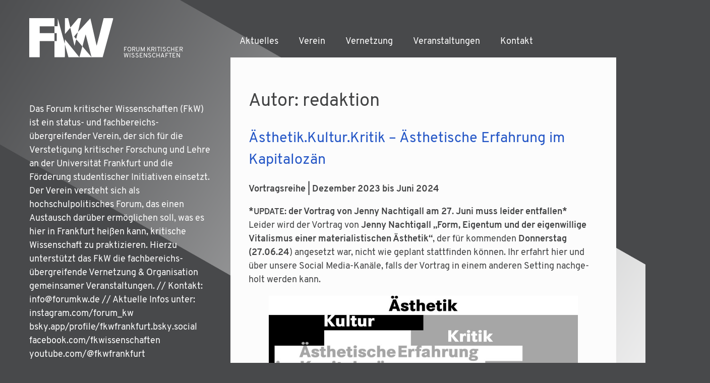

--- FILE ---
content_type: text/html; charset=UTF-8
request_url: https://forumkw.de/author/redaktion/
body_size: 86042
content:
<!doctype html>
<html dir="ltr" lang="de">
<head>
	<meta charset="UTF-8">
	<meta name="viewport" content="width=device-width, initial-scale=1">
	<link rel="profile" href="http://gmpg.org/xfn/11">

	<link rel="apple-touch-icon" sizes="180x180" href="/wp-content/themes/fkw/dist/img/favicons/apple-touch-icon.png">
	<link rel="icon" type="image/png" sizes="32x32" href="/wp-content/themes/fkw/dist/img/favicons/favicon-32x32.png">
	<link rel="icon" type="image/png" sizes="16x16" href="/wp-content/themes/fkw/dist/img/favicons/favicon-16x16.png">
	<link rel="manifest" href="/wp-content/themes/fkw/dist/img/favicons/manifest.json">
	<link rel="mask-icon" href="/wp-content/themes/fkw/dist/img/favicons/safari-pinned-tab.svg" color="#2456c6">
	<link rel="shortcut icon" href="/wp-content/themes/fkw/dist/img/favicons/favicon.ico">
	<meta name="msapplication-config" content="/wp-content/themes/fkw/dist/img/favicons/browserconfig.xml">
	<meta name="theme-color" content="#2456c6">
	<title>redaktion | Forum kritischer Wissenschaften</title>
	<style>img:is([sizes="auto" i], [sizes^="auto," i]) { contain-intrinsic-size: 3000px 1500px }</style>
	
		<!-- All in One SEO 4.9.1.1 - aioseo.com -->
	<meta name="robots" content="noindex, max-image-preview:large" />
	<link rel="canonical" href="https://forumkw.de/author/redaktion/" />
	<link rel="next" href="https://forumkw.de/author/redaktion/page/2/" />
	<meta name="generator" content="All in One SEO (AIOSEO) 4.9.1.1" />
		<script type="application/ld+json" class="aioseo-schema">
			{"@context":"https:\/\/schema.org","@graph":[{"@type":"BreadcrumbList","@id":"https:\/\/forumkw.de\/author\/redaktion\/#breadcrumblist","itemListElement":[{"@type":"ListItem","@id":"https:\/\/forumkw.de#listItem","position":1,"name":"Home","item":"https:\/\/forumkw.de","nextItem":{"@type":"ListItem","@id":"https:\/\/forumkw.de\/author\/redaktion\/#listItem","name":"redaktion"}},{"@type":"ListItem","@id":"https:\/\/forumkw.de\/author\/redaktion\/#listItem","position":2,"name":"redaktion","previousItem":{"@type":"ListItem","@id":"https:\/\/forumkw.de#listItem","name":"Home"}}]},{"@type":"Organization","@id":"https:\/\/forumkw.de\/#organization","name":"Forum kritischer Wissenschaften","description":"Das Forum kritischer Wissenschaften (FkW) ist ein status- und fachbereichs-\u00fcbergreifender Verein, der sich f\u00fcr die Verstetigung kritischer Forschung und Lehre an der Universit\u00e4t Frankfurt und die F\u00f6rderung studentischer Initiativen einsetzt. Der Verein versteht sich als hochschulpolitisches Forum, das einen Austausch dar\u00fcber erm\u00f6glichen soll, was es hier in Frankfurt hei\u00dfen kann, kritische Wissenschaft zu praktizieren. Hierzu unterst\u00fctzt das FkW die fachbereichs-\u00fcbergreifende Vernetzung & Organisation gemeinsamer Veranstaltungen. \/\/ Kontakt: info@forumkw.de \/\/ Aktuelle Infos unter: instagram.com\/forum_kw bsky.app\/profile\/fkwfrankfurt.bsky.social facebook.com\/fkwissenschaften  youtube.com\/@fkwfrankfurt","url":"https:\/\/forumkw.de\/"},{"@type":"Person","@id":"https:\/\/forumkw.de\/author\/redaktion\/#author","url":"https:\/\/forumkw.de\/author\/redaktion\/","name":"redaktion","image":{"@type":"ImageObject","@id":"https:\/\/forumkw.de\/author\/redaktion\/#authorImage","url":"https:\/\/secure.gravatar.com\/avatar\/72d444c26b58ca30e168c991ad43f0de0542f7bd0acbd2dd31a6f4680bcfa202?s=96&d=mm&r=g","width":96,"height":96,"caption":"redaktion"},"mainEntityOfPage":{"@id":"https:\/\/forumkw.de\/author\/redaktion\/#profilepage"}},{"@type":"ProfilePage","@id":"https:\/\/forumkw.de\/author\/redaktion\/#profilepage","url":"https:\/\/forumkw.de\/author\/redaktion\/","name":"redaktion | Forum kritischer Wissenschaften","inLanguage":"de-DE","isPartOf":{"@id":"https:\/\/forumkw.de\/#website"},"breadcrumb":{"@id":"https:\/\/forumkw.de\/author\/redaktion\/#breadcrumblist"},"dateCreated":"2017-09-17T17:48:38+02:00","mainEntity":{"@id":"https:\/\/forumkw.de\/author\/redaktion\/#author"}},{"@type":"WebSite","@id":"https:\/\/forumkw.de\/#website","url":"https:\/\/forumkw.de\/","name":"Forum kritischer Wissenschaften","description":"Das Forum kritischer Wissenschaften (FkW) ist ein status- und fachbereichs-\u00fcbergreifender Verein, der sich f\u00fcr die Verstetigung kritischer Forschung und Lehre an der Universit\u00e4t Frankfurt und die F\u00f6rderung studentischer Initiativen einsetzt. Der Verein versteht sich als hochschulpolitisches Forum, das einen Austausch dar\u00fcber erm\u00f6glichen soll, was es hier in Frankfurt hei\u00dfen kann, kritische Wissenschaft zu praktizieren. Hierzu unterst\u00fctzt das FkW die fachbereichs-\u00fcbergreifende Vernetzung & Organisation gemeinsamer Veranstaltungen. \/\/ Kontakt: info@forumkw.de \/\/ Aktuelle Infos unter: instagram.com\/forum_kw bsky.app\/profile\/fkwfrankfurt.bsky.social facebook.com\/fkwissenschaften  youtube.com\/@fkwfrankfurt","inLanguage":"de-DE","publisher":{"@id":"https:\/\/forumkw.de\/#organization"}}]}
		</script>
		<!-- All in One SEO -->

<link rel="alternate" type="application/rss+xml" title="Forum kritischer Wissenschaften &raquo; Feed" href="https://forumkw.de/feed/" />
<link rel="alternate" type="application/rss+xml" title="Forum kritischer Wissenschaften &raquo; Kommentar-Feed" href="https://forumkw.de/comments/feed/" />
<link rel="alternate" type="application/rss+xml" title="Forum kritischer Wissenschaften &raquo; Feed für Beiträge von redaktion" href="https://forumkw.de/author/redaktion/feed/" />
<script type="text/javascript">
/* <![CDATA[ */
window._wpemojiSettings = {"baseUrl":"https:\/\/s.w.org\/images\/core\/emoji\/16.0.1\/72x72\/","ext":".png","svgUrl":"https:\/\/s.w.org\/images\/core\/emoji\/16.0.1\/svg\/","svgExt":".svg","source":{"concatemoji":"https:\/\/forumkw.de\/wp-includes\/js\/wp-emoji-release.min.js?ver=6.8.3"}};
/*! This file is auto-generated */
!function(s,n){var o,i,e;function c(e){try{var t={supportTests:e,timestamp:(new Date).valueOf()};sessionStorage.setItem(o,JSON.stringify(t))}catch(e){}}function p(e,t,n){e.clearRect(0,0,e.canvas.width,e.canvas.height),e.fillText(t,0,0);var t=new Uint32Array(e.getImageData(0,0,e.canvas.width,e.canvas.height).data),a=(e.clearRect(0,0,e.canvas.width,e.canvas.height),e.fillText(n,0,0),new Uint32Array(e.getImageData(0,0,e.canvas.width,e.canvas.height).data));return t.every(function(e,t){return e===a[t]})}function u(e,t){e.clearRect(0,0,e.canvas.width,e.canvas.height),e.fillText(t,0,0);for(var n=e.getImageData(16,16,1,1),a=0;a<n.data.length;a++)if(0!==n.data[a])return!1;return!0}function f(e,t,n,a){switch(t){case"flag":return n(e,"\ud83c\udff3\ufe0f\u200d\u26a7\ufe0f","\ud83c\udff3\ufe0f\u200b\u26a7\ufe0f")?!1:!n(e,"\ud83c\udde8\ud83c\uddf6","\ud83c\udde8\u200b\ud83c\uddf6")&&!n(e,"\ud83c\udff4\udb40\udc67\udb40\udc62\udb40\udc65\udb40\udc6e\udb40\udc67\udb40\udc7f","\ud83c\udff4\u200b\udb40\udc67\u200b\udb40\udc62\u200b\udb40\udc65\u200b\udb40\udc6e\u200b\udb40\udc67\u200b\udb40\udc7f");case"emoji":return!a(e,"\ud83e\udedf")}return!1}function g(e,t,n,a){var r="undefined"!=typeof WorkerGlobalScope&&self instanceof WorkerGlobalScope?new OffscreenCanvas(300,150):s.createElement("canvas"),o=r.getContext("2d",{willReadFrequently:!0}),i=(o.textBaseline="top",o.font="600 32px Arial",{});return e.forEach(function(e){i[e]=t(o,e,n,a)}),i}function t(e){var t=s.createElement("script");t.src=e,t.defer=!0,s.head.appendChild(t)}"undefined"!=typeof Promise&&(o="wpEmojiSettingsSupports",i=["flag","emoji"],n.supports={everything:!0,everythingExceptFlag:!0},e=new Promise(function(e){s.addEventListener("DOMContentLoaded",e,{once:!0})}),new Promise(function(t){var n=function(){try{var e=JSON.parse(sessionStorage.getItem(o));if("object"==typeof e&&"number"==typeof e.timestamp&&(new Date).valueOf()<e.timestamp+604800&&"object"==typeof e.supportTests)return e.supportTests}catch(e){}return null}();if(!n){if("undefined"!=typeof Worker&&"undefined"!=typeof OffscreenCanvas&&"undefined"!=typeof URL&&URL.createObjectURL&&"undefined"!=typeof Blob)try{var e="postMessage("+g.toString()+"("+[JSON.stringify(i),f.toString(),p.toString(),u.toString()].join(",")+"));",a=new Blob([e],{type:"text/javascript"}),r=new Worker(URL.createObjectURL(a),{name:"wpTestEmojiSupports"});return void(r.onmessage=function(e){c(n=e.data),r.terminate(),t(n)})}catch(e){}c(n=g(i,f,p,u))}t(n)}).then(function(e){for(var t in e)n.supports[t]=e[t],n.supports.everything=n.supports.everything&&n.supports[t],"flag"!==t&&(n.supports.everythingExceptFlag=n.supports.everythingExceptFlag&&n.supports[t]);n.supports.everythingExceptFlag=n.supports.everythingExceptFlag&&!n.supports.flag,n.DOMReady=!1,n.readyCallback=function(){n.DOMReady=!0}}).then(function(){return e}).then(function(){var e;n.supports.everything||(n.readyCallback(),(e=n.source||{}).concatemoji?t(e.concatemoji):e.wpemoji&&e.twemoji&&(t(e.twemoji),t(e.wpemoji)))}))}((window,document),window._wpemojiSettings);
/* ]]> */
</script>
<style id='wp-emoji-styles-inline-css' type='text/css'>

	img.wp-smiley, img.emoji {
		display: inline !important;
		border: none !important;
		box-shadow: none !important;
		height: 1em !important;
		width: 1em !important;
		margin: 0 0.07em !important;
		vertical-align: -0.1em !important;
		background: none !important;
		padding: 0 !important;
	}
</style>
<link rel='stylesheet' id='wp-block-library-css' href='https://forumkw.de/wp-includes/css/dist/block-library/style.min.css?ver=6.8.3' type='text/css' media='all' />
<style id='classic-theme-styles-inline-css' type='text/css'>
/*! This file is auto-generated */
.wp-block-button__link{color:#fff;background-color:#32373c;border-radius:9999px;box-shadow:none;text-decoration:none;padding:calc(.667em + 2px) calc(1.333em + 2px);font-size:1.125em}.wp-block-file__button{background:#32373c;color:#fff;text-decoration:none}
</style>
<link rel='stylesheet' id='aioseo/css/src/vue/standalone/blocks/table-of-contents/global.scss-css' href='https://forumkw.de/wp-content/plugins/all-in-one-seo-pack/dist/Lite/assets/css/table-of-contents/global.e90f6d47.css?ver=4.9.1.1' type='text/css' media='all' />
<style id='global-styles-inline-css' type='text/css'>
:root{--wp--preset--aspect-ratio--square: 1;--wp--preset--aspect-ratio--4-3: 4/3;--wp--preset--aspect-ratio--3-4: 3/4;--wp--preset--aspect-ratio--3-2: 3/2;--wp--preset--aspect-ratio--2-3: 2/3;--wp--preset--aspect-ratio--16-9: 16/9;--wp--preset--aspect-ratio--9-16: 9/16;--wp--preset--color--black: #000000;--wp--preset--color--cyan-bluish-gray: #abb8c3;--wp--preset--color--white: #ffffff;--wp--preset--color--pale-pink: #f78da7;--wp--preset--color--vivid-red: #cf2e2e;--wp--preset--color--luminous-vivid-orange: #ff6900;--wp--preset--color--luminous-vivid-amber: #fcb900;--wp--preset--color--light-green-cyan: #7bdcb5;--wp--preset--color--vivid-green-cyan: #00d084;--wp--preset--color--pale-cyan-blue: #8ed1fc;--wp--preset--color--vivid-cyan-blue: #0693e3;--wp--preset--color--vivid-purple: #9b51e0;--wp--preset--gradient--vivid-cyan-blue-to-vivid-purple: linear-gradient(135deg,rgba(6,147,227,1) 0%,rgb(155,81,224) 100%);--wp--preset--gradient--light-green-cyan-to-vivid-green-cyan: linear-gradient(135deg,rgb(122,220,180) 0%,rgb(0,208,130) 100%);--wp--preset--gradient--luminous-vivid-amber-to-luminous-vivid-orange: linear-gradient(135deg,rgba(252,185,0,1) 0%,rgba(255,105,0,1) 100%);--wp--preset--gradient--luminous-vivid-orange-to-vivid-red: linear-gradient(135deg,rgba(255,105,0,1) 0%,rgb(207,46,46) 100%);--wp--preset--gradient--very-light-gray-to-cyan-bluish-gray: linear-gradient(135deg,rgb(238,238,238) 0%,rgb(169,184,195) 100%);--wp--preset--gradient--cool-to-warm-spectrum: linear-gradient(135deg,rgb(74,234,220) 0%,rgb(151,120,209) 20%,rgb(207,42,186) 40%,rgb(238,44,130) 60%,rgb(251,105,98) 80%,rgb(254,248,76) 100%);--wp--preset--gradient--blush-light-purple: linear-gradient(135deg,rgb(255,206,236) 0%,rgb(152,150,240) 100%);--wp--preset--gradient--blush-bordeaux: linear-gradient(135deg,rgb(254,205,165) 0%,rgb(254,45,45) 50%,rgb(107,0,62) 100%);--wp--preset--gradient--luminous-dusk: linear-gradient(135deg,rgb(255,203,112) 0%,rgb(199,81,192) 50%,rgb(65,88,208) 100%);--wp--preset--gradient--pale-ocean: linear-gradient(135deg,rgb(255,245,203) 0%,rgb(182,227,212) 50%,rgb(51,167,181) 100%);--wp--preset--gradient--electric-grass: linear-gradient(135deg,rgb(202,248,128) 0%,rgb(113,206,126) 100%);--wp--preset--gradient--midnight: linear-gradient(135deg,rgb(2,3,129) 0%,rgb(40,116,252) 100%);--wp--preset--font-size--small: 13px;--wp--preset--font-size--medium: 20px;--wp--preset--font-size--large: 36px;--wp--preset--font-size--x-large: 42px;--wp--preset--spacing--20: 0.44rem;--wp--preset--spacing--30: 0.67rem;--wp--preset--spacing--40: 1rem;--wp--preset--spacing--50: 1.5rem;--wp--preset--spacing--60: 2.25rem;--wp--preset--spacing--70: 3.38rem;--wp--preset--spacing--80: 5.06rem;--wp--preset--shadow--natural: 6px 6px 9px rgba(0, 0, 0, 0.2);--wp--preset--shadow--deep: 12px 12px 50px rgba(0, 0, 0, 0.4);--wp--preset--shadow--sharp: 6px 6px 0px rgba(0, 0, 0, 0.2);--wp--preset--shadow--outlined: 6px 6px 0px -3px rgba(255, 255, 255, 1), 6px 6px rgba(0, 0, 0, 1);--wp--preset--shadow--crisp: 6px 6px 0px rgba(0, 0, 0, 1);}:where(.is-layout-flex){gap: 0.5em;}:where(.is-layout-grid){gap: 0.5em;}body .is-layout-flex{display: flex;}.is-layout-flex{flex-wrap: wrap;align-items: center;}.is-layout-flex > :is(*, div){margin: 0;}body .is-layout-grid{display: grid;}.is-layout-grid > :is(*, div){margin: 0;}:where(.wp-block-columns.is-layout-flex){gap: 2em;}:where(.wp-block-columns.is-layout-grid){gap: 2em;}:where(.wp-block-post-template.is-layout-flex){gap: 1.25em;}:where(.wp-block-post-template.is-layout-grid){gap: 1.25em;}.has-black-color{color: var(--wp--preset--color--black) !important;}.has-cyan-bluish-gray-color{color: var(--wp--preset--color--cyan-bluish-gray) !important;}.has-white-color{color: var(--wp--preset--color--white) !important;}.has-pale-pink-color{color: var(--wp--preset--color--pale-pink) !important;}.has-vivid-red-color{color: var(--wp--preset--color--vivid-red) !important;}.has-luminous-vivid-orange-color{color: var(--wp--preset--color--luminous-vivid-orange) !important;}.has-luminous-vivid-amber-color{color: var(--wp--preset--color--luminous-vivid-amber) !important;}.has-light-green-cyan-color{color: var(--wp--preset--color--light-green-cyan) !important;}.has-vivid-green-cyan-color{color: var(--wp--preset--color--vivid-green-cyan) !important;}.has-pale-cyan-blue-color{color: var(--wp--preset--color--pale-cyan-blue) !important;}.has-vivid-cyan-blue-color{color: var(--wp--preset--color--vivid-cyan-blue) !important;}.has-vivid-purple-color{color: var(--wp--preset--color--vivid-purple) !important;}.has-black-background-color{background-color: var(--wp--preset--color--black) !important;}.has-cyan-bluish-gray-background-color{background-color: var(--wp--preset--color--cyan-bluish-gray) !important;}.has-white-background-color{background-color: var(--wp--preset--color--white) !important;}.has-pale-pink-background-color{background-color: var(--wp--preset--color--pale-pink) !important;}.has-vivid-red-background-color{background-color: var(--wp--preset--color--vivid-red) !important;}.has-luminous-vivid-orange-background-color{background-color: var(--wp--preset--color--luminous-vivid-orange) !important;}.has-luminous-vivid-amber-background-color{background-color: var(--wp--preset--color--luminous-vivid-amber) !important;}.has-light-green-cyan-background-color{background-color: var(--wp--preset--color--light-green-cyan) !important;}.has-vivid-green-cyan-background-color{background-color: var(--wp--preset--color--vivid-green-cyan) !important;}.has-pale-cyan-blue-background-color{background-color: var(--wp--preset--color--pale-cyan-blue) !important;}.has-vivid-cyan-blue-background-color{background-color: var(--wp--preset--color--vivid-cyan-blue) !important;}.has-vivid-purple-background-color{background-color: var(--wp--preset--color--vivid-purple) !important;}.has-black-border-color{border-color: var(--wp--preset--color--black) !important;}.has-cyan-bluish-gray-border-color{border-color: var(--wp--preset--color--cyan-bluish-gray) !important;}.has-white-border-color{border-color: var(--wp--preset--color--white) !important;}.has-pale-pink-border-color{border-color: var(--wp--preset--color--pale-pink) !important;}.has-vivid-red-border-color{border-color: var(--wp--preset--color--vivid-red) !important;}.has-luminous-vivid-orange-border-color{border-color: var(--wp--preset--color--luminous-vivid-orange) !important;}.has-luminous-vivid-amber-border-color{border-color: var(--wp--preset--color--luminous-vivid-amber) !important;}.has-light-green-cyan-border-color{border-color: var(--wp--preset--color--light-green-cyan) !important;}.has-vivid-green-cyan-border-color{border-color: var(--wp--preset--color--vivid-green-cyan) !important;}.has-pale-cyan-blue-border-color{border-color: var(--wp--preset--color--pale-cyan-blue) !important;}.has-vivid-cyan-blue-border-color{border-color: var(--wp--preset--color--vivid-cyan-blue) !important;}.has-vivid-purple-border-color{border-color: var(--wp--preset--color--vivid-purple) !important;}.has-vivid-cyan-blue-to-vivid-purple-gradient-background{background: var(--wp--preset--gradient--vivid-cyan-blue-to-vivid-purple) !important;}.has-light-green-cyan-to-vivid-green-cyan-gradient-background{background: var(--wp--preset--gradient--light-green-cyan-to-vivid-green-cyan) !important;}.has-luminous-vivid-amber-to-luminous-vivid-orange-gradient-background{background: var(--wp--preset--gradient--luminous-vivid-amber-to-luminous-vivid-orange) !important;}.has-luminous-vivid-orange-to-vivid-red-gradient-background{background: var(--wp--preset--gradient--luminous-vivid-orange-to-vivid-red) !important;}.has-very-light-gray-to-cyan-bluish-gray-gradient-background{background: var(--wp--preset--gradient--very-light-gray-to-cyan-bluish-gray) !important;}.has-cool-to-warm-spectrum-gradient-background{background: var(--wp--preset--gradient--cool-to-warm-spectrum) !important;}.has-blush-light-purple-gradient-background{background: var(--wp--preset--gradient--blush-light-purple) !important;}.has-blush-bordeaux-gradient-background{background: var(--wp--preset--gradient--blush-bordeaux) !important;}.has-luminous-dusk-gradient-background{background: var(--wp--preset--gradient--luminous-dusk) !important;}.has-pale-ocean-gradient-background{background: var(--wp--preset--gradient--pale-ocean) !important;}.has-electric-grass-gradient-background{background: var(--wp--preset--gradient--electric-grass) !important;}.has-midnight-gradient-background{background: var(--wp--preset--gradient--midnight) !important;}.has-small-font-size{font-size: var(--wp--preset--font-size--small) !important;}.has-medium-font-size{font-size: var(--wp--preset--font-size--medium) !important;}.has-large-font-size{font-size: var(--wp--preset--font-size--large) !important;}.has-x-large-font-size{font-size: var(--wp--preset--font-size--x-large) !important;}
:where(.wp-block-post-template.is-layout-flex){gap: 1.25em;}:where(.wp-block-post-template.is-layout-grid){gap: 1.25em;}
:where(.wp-block-columns.is-layout-flex){gap: 2em;}:where(.wp-block-columns.is-layout-grid){gap: 2em;}
:root :where(.wp-block-pullquote){font-size: 1.5em;line-height: 1.6;}
</style>
<link rel='stylesheet' id='fkw-style-css' href='https://forumkw.de/wp-content/themes/fkw/style.css?ver=6.8.3' type='text/css' media='all' />
<style id='wp-typography-custom-inline-css' type='text/css'>
sup, sub{font-size: 75%;line-height: 100%}sup{vertical-align: 60%}sub{vertical-align: -10%}.amp{font-family: Baskerville, "Goudy Old Style", Palatino, "Book Antiqua", "Warnock Pro", serif;font-size: 1.1em;font-style: italic;font-weight: normal;line-height: 1em}.caps{font-size: 90%}.dquo{margin-left: -0.4em}.quo{margin-left: -0.2em}.pull-single{margin-left: -0.15em}.push-single{margin-right: 0.15em}.pull-double{margin-left: -0.38em}.push-double{margin-right: 0.38em}
</style>
<style id='wp-typography-safari-font-workaround-inline-css' type='text/css'>
body {-webkit-font-feature-settings: "liga";font-feature-settings: "liga";-ms-font-feature-settings: normal;}
</style>
<link rel="https://api.w.org/" href="https://forumkw.de/wp-json/" /><link rel="alternate" title="JSON" type="application/json" href="https://forumkw.de/wp-json/wp/v2/users/2" /><link rel="EditURI" type="application/rsd+xml" title="RSD" href="https://forumkw.de/xmlrpc.php?rsd" />
<meta name="generator" content="WordPress 6.8.3" />
<script type="text/javascript">
(function(url){
	if(/(?:Chrome\/26\.0\.1410\.63 Safari\/537\.31|WordfenceTestMonBot)/.test(navigator.userAgent)){ return; }
	var addEvent = function(evt, handler) {
		if (window.addEventListener) {
			document.addEventListener(evt, handler, false);
		} else if (window.attachEvent) {
			document.attachEvent('on' + evt, handler);
		}
	};
	var removeEvent = function(evt, handler) {
		if (window.removeEventListener) {
			document.removeEventListener(evt, handler, false);
		} else if (window.detachEvent) {
			document.detachEvent('on' + evt, handler);
		}
	};
	var evts = 'contextmenu dblclick drag dragend dragenter dragleave dragover dragstart drop keydown keypress keyup mousedown mousemove mouseout mouseover mouseup mousewheel scroll'.split(' ');
	var logHuman = function() {
		if (window.wfLogHumanRan) { return; }
		window.wfLogHumanRan = true;
		var wfscr = document.createElement('script');
		wfscr.type = 'text/javascript';
		wfscr.async = true;
		wfscr.src = url + '&r=' + Math.random();
		(document.getElementsByTagName('head')[0]||document.getElementsByTagName('body')[0]).appendChild(wfscr);
		for (var i = 0; i < evts.length; i++) {
			removeEvent(evts[i], logHuman);
		}
	};
	for (var i = 0; i < evts.length; i++) {
		addEvent(evts[i], logHuman);
	}
})('//forumkw.de/?wordfence_lh=1&hid=E670CFB8F7D475C2BB6BE8C099AC4D1E');
</script>		<style type="text/css" id="wp-custom-css">
			@media only screen and (max-width: 768px) {
.entry-content p {
	max-width: 90vw !important;
}
}

html, body {
    max-width: 100% !important;
    overflow-x: hidden !important;
}		</style>
		</head>

<body class="archive author author-redaktion author-2 wp-theme-fkw hfeed">
	<a class="skip-link screen-reader-text" href="#content">Skip to content</a>
	<div class="wrapper">

	<header id="masthead" class="site-header row bottom-md mt1 row-mobile-no-padding">
		<div class="site-branding col-sm-4 col-xs-12">
			<div class="row bottom-xs">
				<div class="col-xs-6">
					<p class="site-title mt0 mb0">
						<a href="https://forumkw.de/" rel="home">
							<img src="https://forumkw.de/wp-content/themes/fkw/dist/img/logo.svg" alt="Forum kritischer Wissenschaften" />
						</a>
					</p>
				</div>
				<div class="col-xs-6 text-upper size-sm site-claim">
					Forum kritischer Wissenschaften
				</div>
			</div>
		</div>

		<nav id="site-navigation" class="main-navigation col-sm-8 col-xs-12">
				<button class="menu-toggle mt05 mb05" aria-controls="primary-menu" aria-expanded="false">☰</button>
				<div class="menu-main-container"><ul id="primary-menu" class="menu"><li id="menu-item-6" class="menu-item menu-item-type-custom menu-item-object-custom menu-item-home menu-item-6"><a href="http://forumkw.de/">Aktuelles</a></li>
<li id="menu-item-7" class="menu-item menu-item-type-post_type menu-item-object-page menu-item-7"><a href="https://forumkw.de/about/">Verein</a></li>
<li id="menu-item-39" class="menu-item menu-item-type-post_type menu-item-object-page menu-item-39"><a href="https://forumkw.de/vernetzung/">Vernetzung</a></li>
<li id="menu-item-365" class="menu-item menu-item-type-taxonomy menu-item-object-category menu-item-365"><a href="https://forumkw.de/c/veranstaltung/">Veranstaltungen</a></li>
<li id="menu-item-1036" class="menu-item menu-item-type-post_type menu-item-object-page menu-item-1036"><a href="https://forumkw.de/kontakt/">Kontakt</a></li>
</ul></div>		</nav>
	</header>

	<div class="row row-mobile-no-padding">
		<div class="col-sm-4 col-xs-12 pt2 pb1 sidebar-col">
							<p class="site-description">Das Forum kritischer Wissenschaften (FkW) ist ein status- und fachbereichs-übergreifender Verein, der sich für die Verstetigung kritischer Forschung und Lehre an der Universität Frankfurt und die Förderung studentischer Initiativen einsetzt. Der Verein versteht sich als hochschulpolitisches Forum, das einen Austausch darüber ermöglichen soll, was es hier in Frankfurt heißen kann, kritische Wissenschaft zu praktizieren. Hierzu unterstützt das FkW die fachbereichs-übergreifende Vernetzung &amp; Organisation gemeinsamer Veranstaltungen. // Kontakt: info@forumkw.de // Aktuelle Infos unter: instagram.com/forum_kw bsky.app/profile/fkwfrankfurt.bsky.social facebook.com/fkwissenschaften  youtube.com/@fkwfrankfurt</p>
						
<aside id="secondary" class="widget-area">
	<section id="search-2" class="widget widget_search"><form role="search" method="get" class="search-form" action="https://forumkw.de/">
				<label>
					<span class="screen-reader-text">Suche nach:</span>
					<input type="search" class="search-field" placeholder="Suchen …" value="" name="s" />
				</label>
				<input type="submit" class="search-submit" value="Suchen" />
			</form></section></aside><!-- #secondary -->
		</div>
		<div class="col-sm-8 content-col">
			<div id="content" class="site-content">

	<div id="primary" class="content-area">
		<main id="main" class="site-main">

		
			<header class="page-header">
				<h1 class="page-title">Autor: <span>redaktion</span></h1>			</header><!-- .page-header -->

			
<article id="post-1006" class="mb2 post-1006 post type-post status-publish format-standard hentry category-allgemein category-veranstaltung">
	<header class="entry-header">
		<h2 class="entry-title"><a href="https://forumkw.de/2023/11/04/aesthetik-kultur-kritik-aesthetische-erfahrung-im-kapitalozaen/" rel="bookmark">Ästhetik.Kultur.Kritik – Ästhetische Erfahrung im Kapitalozän</a></h2>	</header>

	<div class="entry-content">
		
<p><strong>Vor­trags­rei­he | Dezem­ber 2023 bis Juni&nbsp;2024</strong></p>



<p><strong>*<span class="caps">UPDATE</span>: der Vor­trag von Jen­ny Nach­ti­gall am 27. Juni muss lei­der ent­fal­len*</strong><br>Lei­der wird der Vor­trag von <strong>Jen­ny Nach­ti­gall „Form, Eigen­tum und der eigen­wil­li­ge Vita­lis­mus einer mate­ria­lis­ti­schen Ästhe­tik“</strong>, der für kom­men­den <strong>Don­ners­tag (27.06.24</strong>) ange­setzt war, nicht wie geplant statt­fin­den kön­nen. Ihr erfahrt hier und über unse­re Social Media-Kanä­le, falls der Vor­trag in einem ande­ren Set­ting nach­ge­holt wer­den&nbsp;kann.</p>



<figure class="wp-block-image size-large"><img fetchpriority="high" decoding="async" width="1024" height="1024" src="https://forumkw.de/wp-content/uploads/2024/04/FKW_Instagram_3-1024x1024.jpg" alt class="wp-image-1088" srcset="https://forumkw.de/wp-content/uploads/2024/04/FKW_Instagram_3-1024x1024.jpg 1024w, https://forumkw.de/wp-content/uploads/2024/04/FKW_Instagram_3-300x300.jpg 300w, https://forumkw.de/wp-content/uploads/2024/04/FKW_Instagram_3-150x150.jpg 150w, https://forumkw.de/wp-content/uploads/2024/04/FKW_Instagram_3-768x768.jpg 768w, https://forumkw.de/wp-content/uploads/2024/04/FKW_Instagram_3-1536x1536.jpg 1536w, https://forumkw.de/wp-content/uploads/2024/04/FKW_Instagram_3-2048x2048.jpg 2048w" sizes="(max-width: 1024px) 100vw, 1024px"></figure>



<p>Das Bewusst­sein davon, dass wir mit der durch die kapi­ta­lis­ti­sche Ver­wer­tungs­lo­gik pro­du­zier­ten Kli­ma­ka­ta­stro­phe in das Zeit­al­ter des Kapi­talo­zäns ein­ge­tre­ten sind, hat sich auch in der Kunst nie­der­ge­schla­gen. Kon­kret zeigt sich dies mit Blick auf die kri­ti­sche Ver­hand­lung der Auf­fas­sung davon, was gewöhn­lich in dem Begriff der ›Ver­mitt­lung von Geist und Natur‹ zum Aus­druck kommt. Was kann – und mit­un­ter muss – in einer ästhe­ti­schen Erfah­rung heu­te erschlos­sen wer­den? Die Vor­trags­rei­he wird die­sen Zugang mit­hil­fe ver­schie­de­ner Ansät­ze gegen­wär­ti­ger Ästhe­tik kri­tisch befragen.&nbsp;</p>



<p></p>



<p>Denn mit dem Bewusst­sein der vom Kapi­tal gemach­ten Kli­ma­ka­ta­stro­phe ist zwar auch die Mög­lich­keit gege­ben, die Logik zer­stö­re­ri­scher Natur­be­herr­schung zu durch­bre­chen. »Ange­sichts sol­cher Mög­lich­keit aber«, mit den bekann­ten, die Theo­rie der Kul­tur­in­dus­trie ein­lei­ten­den Wor­ten von Theo­dor W. Ador­no und Max Hork­hei­mer gespro­chen, »wan­delt im Dienst der Gegen­wart Auf­klä­rung sich zum tota­len Betrug der Mas­sen um.« Mit der Fra­ge nach dem, was eine ästhe­ti­sche Erfah­rung im Kapi­talo­zän zu erschlie­ßen fähig ist, wird die Vor­trags­rei­he zugleich danach fra­gen, was sie zu ver­schlie­ßen fähig ist: Es sind die von der Ästhe­tik betrach­te­ten Zugän­ge, in denen sich die­ser Betrug voll­zie­hen&nbsp;lässt.</p>



<p></p>



<p></p>



<hr class="wp-block-separator has-alpha-channel-opacity">



<h2 class="wp-block-heading has-text-align-center">Programm</h2>



<hr class="wp-block-separator has-alpha-channel-opacity">



<p><strong>[1] „Gemein­sinn: Kant über die Kunst des Gat­tungs­we­sens“ | Vor­trag von Tho­mas Khurana</strong></p>



<p>Diens­tag, 12.12.24 um 18 Uhr (c.t.)</p>



<p>Raum: Casi­no 1.812 (IG-Far­ben-Cam­pus)</p>



<p>Mode­ra­ti­on: Fran­zis­ka&nbsp;Wildt</p>



<p></p>



<p><strong>[2] „Dar­stel­lun­gen des Natur­ver­hält­nis­ses“ | Podi­um mit Julia­ne Reben­tisch <span class="amp">&amp;</span></strong> <strong>Chris­toph&nbsp;Menke</strong></p>



<p>Mitt­woch, 17.01.24 um 18 Uhr (c.t.)</p>



<p>Raum: Casi­no 1.811 (IG-Far­ben-Cam­pus) </p>



<p>Mode­ra­ti­on: Nathan Taylor</p>



<p></p>



<p><strong>[3] „Die Kon­zep­ti­on der Kul­tur­in­dus­trie in der frü­hen Kri­ti­schen Theo­rie: Grund­la­gen und Aktua­li­tät“ | Work­shop mit Susan­ne Martin</strong></p>



<p>Frei­tag, 02.02.24 von 12:00 – 16:00&nbsp;Uhr</p>



<p>Raum: Sit­zungs­saal I – Insti­tut für Sozi­al­for­schung (IfS)</p>



<p>Anmel­dung unter: info@forumkw.de </p>



<p></p>



<p><strong>[4] „Zur Poli­ti­schen Öko­no­mie der Medi­en und Grund­ris­se einer Wert­theo­rie der Kunst“ | Podi­um mit Isa­bel­le Graw <span class="amp">&amp;</span>&nbsp;Chris­ti­an&nbsp;Fuchs</strong></p>



<p>Don­ners­tag, 06.06.24 um 18 Uhr (c.t.)</p>



<p>Raum: <span class="caps">PEG</span> <span class="caps">1G</span>.191 (IG-Far­ben-Cam­pus)</p>



<p>Mode­ra­ti­on: Eli­as Schedler</p>



<p></p>



<p><strong>[5] „Form, Eigen­tum und der eigen­wil­li­ge Vita­lis­mus einer mate­ria­lis­ti­schen Ästhe­tik“ | Vor­trag von Jen­ny Nachtigall</strong></p>



<p>Mit einer Respon­se von Simon Gurisch</p>



<p>Don­ners­tag, 27.06.24 um 18 Uhr (c.t.)</p>



<p>Raum: <span class="caps">PEG</span> <span class="caps">1G</span>.191 (IG-Far­ben-Cam­pus) </p>



<p>Mode­ra­ti­on: Nils&nbsp;Fock</p>



<hr class="wp-block-separator has-alpha-channel-opacity">



<h2 class="wp-block-heading"><br><strong>[1] Thomas Khurana: »Gemeinsinn: Kant über die Kunst des Gattungswesens«</strong></h2>



<p>Diens­tag, 12.12.2023 | 18:00 (c.t.) | Casi­no 1.812 (IG-Far­ben Cam­pus, Goethe-Universität)</p>



<p>Mode­ra­ti­on: Fran­zis­ka&nbsp;Wildt</p>



<p>In »Gemein­sinn: Kant über die Kunst des Gat­tungs­we­sens« wird Tho­mas Khurana der Ver­mitt­lung von Geist und Natur in der ästhe­ti­schen Erfah­rung und dem aus ihr resul­tie­ren­den ästhe­ti­schen Urteil nach­ge­hen. In sei­ner drit­ten Kri­tik ent­wi­ckelt Kant Über­le­gun­gen zu einer durch Kunst her­vor­ge­brach­ten Natur, die sich dadurch aus­zeich­net, geis­tig her­vor­ge­bracht zu sein und zugleich die Erfah­rung einer ande­ren Natur zu ermög­li­chen, die das Begriffs­ver­mö­gen über­schrei­tet. Kants Bestim­mung des ästhe­ti­schen Urteils zeigt so ein Ver­hält­nis des Geis­tes zu sich selbst, zur Natur und einer Form der Sozia­li­tät auf, das im Begriff des Gat­tungs­we­sens zusam­men­läuft, den Khurana bis­her bei Marx und Hegel ver­folgt hat. Denn die­ser Begriff zeich­net sich zum einen durch sei­ne die anthro­po­zen­tri­sche Sicht­wei­se tran­szen­die­ren­de Offen­heit gegen­über der natür­li­chen Exis­tenz des Geis­tes aus und wird zum ande­ren auch von Marx mit der Fähig­keit zu ästhe­ti­schen Urtei­len erläu­tert. Im Vor­trag wird die­se Idee nun an Kant selbst nach­voll­zo­gen und ver­han­delt, inwie­weit der Begriff des Gat­tungs­we­sens im Lich­te aktu­el­ler Dia­gno­sen des Kapi­talo­zäns als eine von die­sem Gat­tungs­we­sen wesent­lich ent­frem­de­te Gegen­wart zu refor­mu­lie­ren&nbsp;wäre.</p>



<figure class="wp-block-image size-large"><img decoding="async" width="1024" height="1024" src="https://forumkw.de/wp-content/uploads/2023/12/FKW_Instagram_MO_SK_23011132-1024x1024.jpg" alt class="wp-image-1046" srcset="https://forumkw.de/wp-content/uploads/2023/12/FKW_Instagram_MO_SK_23011132-1024x1024.jpg 1024w, https://forumkw.de/wp-content/uploads/2023/12/FKW_Instagram_MO_SK_23011132-300x300.jpg 300w, https://forumkw.de/wp-content/uploads/2023/12/FKW_Instagram_MO_SK_23011132-150x150.jpg 150w, https://forumkw.de/wp-content/uploads/2023/12/FKW_Instagram_MO_SK_23011132-768x768.jpg 768w, https://forumkw.de/wp-content/uploads/2023/12/FKW_Instagram_MO_SK_23011132-1536x1536.jpg 1536w, https://forumkw.de/wp-content/uploads/2023/12/FKW_Instagram_MO_SK_23011132-2048x2048.jpg 2048w" sizes="(max-width: 1024px) 100vw, 1024px"></figure>



<p></p>



<hr class="wp-block-separator has-alpha-channel-opacity">



<p></p>



<p></p>



<h2 class="wp-block-heading"><strong>[2] Juliane Rebentisch und Christoph Menke im Gespräch mit Nathan Taylor: »Darstellungen des Naturverhältnisses«</strong></h2>



<p>Mitt­woch, 17.01.2024 | 18:00 (c.t.) | Casi­no 1.811 (IG-Far­ben Cam­pus, Goethe-Universität)</p>



<p>Mode­ra­ti­on: Nathan Taylor</p>



<p>Mit dem Begriff des Kapi­talo­zäns geht gemein­hin ein Urteil des Schei­terns der herr­schen­den Ver­mitt­lungs­lo­gik von Geist und Natur ein­her. Die­ses stellt somit auch bis­he­ri­ge Bestim­mun­gen des Natur­ver­hält­nis­ses grund­le­gend infrage.</p>



<p>Seit der Moder­ne wird das Natur­ver­hält­nis in der phi­lo­so­phi­schen Ästhe­tik häu­fig in den Begrif­fen des ›Natur­schö­nen‹ und des ›Erha­be­nen‹ ver­han­delt. Ers­te­rer bringt ein har­mo­ni­sches Zusam­men­spiel von Geist und Natur inner­halb ihrer bestehen­den Ver­mitt­lung zur Spra­che. Letz­te­rer hin­ge­gen will deren Dis­har­mo­nie als Erfah­rung einer ver­meint­li­chen Über­le­gen­heit des Geis­tes gegen­über der Natur begreifen.&nbsp;</p>



<p>Wenn die herr­schen­de Ver­mitt­lungs­lo­gik von Geist und Natur – und mit ihr die Bestim­mun­gen des Natur­schö­nen und des Erha­be­nen – im Kapi­talo­zän nun pro­ble­ma­tisch wer­den, so muss das Natur­ver­hält­nis auf eine aus jenen klas­si­schen Kate­go­rien hin­aus­füh­ren­de Wei­se neu gedacht wer­den. Die­se grund­le­gen­de Auf­ga­be teilt sich die phi­lo­so­phi­sche Ästhe­tik mit ande­ren Dis­zi­pli­nen. Doch nimmt nur sie dabei aus­drück­lich und pri­mär zum Gegen­stand, was in bestimm­ten Natur­ver­hält­nis­sen wie zur Dar­stel­lung kommt. Damit ist sie ent­schei­dend an der Her­aus­bil­dung einer ande­ren Auf­fas­sung und Erfah­rung von Natur beteiligt.</p>



<p>Die zwei­te Ver­an­stal­tung unse­rer Rei­he »Ästhetik.Kultur.Kritik. Ästhe­ti­sche Erfah­rung im Kapi­talo­zän« the­ma­ti­siert »Dar­stel­lun­gen des Natur­ver­hält­nis­ses«, in wel­chen die Mensch-Tier-Bezie­hung zum Aus­druck kommt. Julia­ne Reben­tisch und Chris­toph Men­ke spre­chen über Per­spek­ti­ven, Natur jen­seits ihrer gewöhn­li­chen Ent­ge­gen­set­zung zum Geist zu den­ken, die sich in der Betrach­tung bestimm­ter Dar­stel­lun­gen des Tie­ri­schen durch den Men­schen eröff­nen – und dar­über, war­um die Küns­te hier­für unver­zicht­bar&nbsp;sind.</p>



<figure class="wp-block-image size-large"><img decoding="async" width="1024" height="1024" src="https://forumkw.de/wp-content/uploads/2024/01/FKW_Instagram_MO_neu2-1024x1024.jpg" alt class="wp-image-1055" srcset="https://forumkw.de/wp-content/uploads/2024/01/FKW_Instagram_MO_neu2-1024x1024.jpg 1024w, https://forumkw.de/wp-content/uploads/2024/01/FKW_Instagram_MO_neu2-300x300.jpg 300w, https://forumkw.de/wp-content/uploads/2024/01/FKW_Instagram_MO_neu2-150x150.jpg 150w, https://forumkw.de/wp-content/uploads/2024/01/FKW_Instagram_MO_neu2-768x768.jpg 768w, https://forumkw.de/wp-content/uploads/2024/01/FKW_Instagram_MO_neu2-1536x1536.jpg 1536w, https://forumkw.de/wp-content/uploads/2024/01/FKW_Instagram_MO_neu2-2048x2048.jpg 2048w" sizes="(max-width: 1024px) 100vw, 1024px"></figure>



<p></p>



<hr class="wp-block-separator has-alpha-channel-opacity">



<p></p>



<p></p>



<h2 class="wp-block-heading"><strong>[3] Susanne Martin: »Die Konzeption der Kulturindustrie in der frühen Kritischen Theorie: Grundlagen und Aktualität«</strong></h2>



<p>Frei­tag, 02.02.2024 | 12:00 – 16:00 (c.t.) | Sit­zungs­saal des IfS (Sen­cken­berg­an­la­ge 26, 60325 Bockenheim).</p>



<p>Unter dem Begriff <strong>›</strong>Kul­tur­in­dus­trie<strong>‹</strong> haben Hork­hei­mer und Ador­no die Kom­mo­di­fi­zie­rung der Pro­duk­ti­on und Rezep­ti­on kul­tu­rel­ler Erzeug­nis­se ana­ly­siert. Ihre Kri­tik rich­te­te sich dabei gegen die inte­gra­ti­ve Kraft der Kul­tur­in­dus­trie, durch die die Sub­jek­te im Zuge des Kon­sums in die gesell­schaft­li­che Ord­nung ein­ge­glie­dert wer­den. In die­sem Licht ent­puppt sich die Kul­tur­in­dus­trie als ein vor­ran­gi­ger Bereich der ideo­lo­gi­schen Herr­schafts­sta­bi­li­sie­rung im Spätkapitalismus.</p>



<p>Wie wird die­ser Befund begrün­det und wel­che Rele­vanz hat er heu­te ange­sichts eines weit­rei­chend ver­än­der­ten kul­tu­rel­len Ange­bots und Kon­sums? Um die­se über­ge­ord­ne­ten Fra­gen des Work­shops zu beant­wor­ten, wer­den wir in einem ers­ten Schritt zen­tra­le Argu­men­ta­ti­ons­li­ni­en des Kapi­tels <strong>»</strong>Kul­tur­in­dus­trie. Auf­klä­rung als Mas­sen­be­trug<strong>«</strong> der <em>Dia­lek­tik der Auf­klä­rung</em> rekon­stru­ie­ren. In einem zwei­ten Schritt soll anhand selbst­ge­wähl­ter Gegen­warts­phä­no­me­ne die Aktua­li­tät der Kul­tur­in­dus­trie­kri­tik aus­ge­lo­tet wer­den. Basis bil­den die Dis­kus­si­on ein­schlä­gi­ger Text­pas­sa­gen sowie Inputs zur Ent­ste­hungs- und Rezep­ti­ons­ge­schich­te der Theo­rie. Das abschlie­ßen­de Ziel des Work­shops ist es, Über­le­gun­gen zu einer zeit­ge­mä­ßen Kul­tur­kri­tik im Anschluss an die frü­he Kri­ti­sche Theo­rie anzustellen.</p>



<p>Text­grund­la­ge: Hork­hei­mer, Max <span class="amp">&amp;</span>&nbsp;Ador­no, Theo­dor W. (1944), Kul­tur­in­dus­trie. Auf­klä­rung als Mas­sen­be­trug, in: Max Hork­hei­mer Gesam­mel­te Schrif­ten Bd. 5: Dia­lek­tik der Auf­klä­rung und Schrif­ten 1940 – 1950, hg. v. Gun­ze­lin Schmid Noerr, Frank­furt 1987: Fischer, 144 – 196.</p>



<p><strong>Um Anmel­dung wird gebe­ten unter</strong>: <a href="mailto:info@forumkw.de">info@forumkw.de</a> (wir schi­cken dann ger­ne eine PDF-Ver­si­on des Kapi­tels zum Ein­le­sen&nbsp;zu).</p>



<figure class="wp-block-image size-large"><img loading="lazy" decoding="async" width="1024" height="1024" src="https://forumkw.de/wp-content/uploads/2024/01/FKW_Instagram_MO_SK_23011134-1024x1024.jpg" alt class="wp-image-1075" srcset="https://forumkw.de/wp-content/uploads/2024/01/FKW_Instagram_MO_SK_23011134-1024x1024.jpg 1024w, https://forumkw.de/wp-content/uploads/2024/01/FKW_Instagram_MO_SK_23011134-300x300.jpg 300w, https://forumkw.de/wp-content/uploads/2024/01/FKW_Instagram_MO_SK_23011134-150x150.jpg 150w, https://forumkw.de/wp-content/uploads/2024/01/FKW_Instagram_MO_SK_23011134-768x768.jpg 768w, https://forumkw.de/wp-content/uploads/2024/01/FKW_Instagram_MO_SK_23011134-1536x1536.jpg 1536w, https://forumkw.de/wp-content/uploads/2024/01/FKW_Instagram_MO_SK_23011134-2048x2048.jpg 2048w" sizes="auto, (max-width: 1024px) 100vw, 1024px"></figure>



<p></p>



<hr class="wp-block-separator has-alpha-channel-opacity">



<h2 class="wp-block-heading"><strong>[4] „Zur Politischen Ökonomie der Medien und Grundrisse einer Werttheorie der Kunst“ | Podium mit Isabelle Graw <span class="amp">&amp;</span>&nbsp;Christian Fuchs</strong></h2>



<p>Don­ners­tag, 06.06.24 um 18 Uhr (c.t.)</p>



<p>Raum: <span class="caps">PEG</span> <span class="caps">1G</span>.191 (IG-Far­ben-Cam­pus)</p>



<p>Mode­ra­ti­on: Eli­as Schedler</p>



<p>In Gestalt einer digi­ta­len Klas­sen­ge­sell­schaft, ver­än­der­ter Mecha­nis­men von Herr­schaft und neu­er For­men ent­frem­de­ter Arbeit keh­ren im Zei­chen des Digi­ta­len eta­blier­te Ant­ago­nis­men des Kapi­ta­lis­mus wie­der. Um die­se Phä­no­me­ne und Ent­wick­lun­gen unse­rer Gegen­wart genau­er zu ver­ste­hen, unter­sucht Chris­ti­an Fuchs in sei­nem Vor­trag eini­ge Grund­la­gen der Kri­tik der Poli­ti­schen Öko­no­mie des digi­ta­len Kapi­ta­lis­mus. Exem­pla­risch wird er dabei auf Kon­zep­te von Karl Marx und Theo­dor W. Ador­no ein­ge­hen und nach deren Rele­vanz für eine Gegen­warts­ana­ly­se des digi­ta­len Kapi­ta­lis­mus fragen.</p>



<p>Im zwei­ten Teil wird Isa­bel­le Graw ihre an Marx ange­lehn­ten wert­theo­re­ti­schen Über­le­gun­gen zur zeit­ge­nös­si­schen Kunst prä­sen­tie­ren. Sie knüpft damit an die ästhe­ti­sche Beob­ach­tung an, wonach die bür­ger­li­che Kunst seit jeher durch den Umstand bestimmt ist, Ware zu sein und zugleich die­sen Waren­cha­rak­ter durch künst­le­ri­sche Auto­no­mie zu negie­ren. Nach Marx beruht der Wert der gewöhn­li­chen Ware auf kon­kre­ter Arbeit, abs­tra­hiert jedoch zugleich von die­ser Arbeit. In der Ana­ly­se künst­le­ri­scher Pro­duk­ti­ons­pro­zes­se geht Graw der Fra­ge nach der spe­zi­fi­schen Ver­ge­gen­ständ­li­chung künst­le­ri­scher Arbeit am Bei­spiel von Pie­ro Man­zo­ni und Robert Mor­ris nach. Die­se ver­han­deln ihre eige­ne Wert­form, indem sie das fer­ti­ge Pro­dukt und sei­nen Her­stel­lungs­pro­zess in Koprä­senz ausstellen.</p>



<p></p>



<p></p>



<figure class="wp-block-image size-large"><img loading="lazy" decoding="async" width="1024" height="1024" src="https://forumkw.de/wp-content/uploads/2024/04/FKW_Instagram_2-1024x1024.jpg" alt class="wp-image-1090" srcset="https://forumkw.de/wp-content/uploads/2024/04/FKW_Instagram_2-1024x1024.jpg 1024w, https://forumkw.de/wp-content/uploads/2024/04/FKW_Instagram_2-300x300.jpg 300w, https://forumkw.de/wp-content/uploads/2024/04/FKW_Instagram_2-150x150.jpg 150w, https://forumkw.de/wp-content/uploads/2024/04/FKW_Instagram_2-768x768.jpg 768w, https://forumkw.de/wp-content/uploads/2024/04/FKW_Instagram_2-1536x1536.jpg 1536w, https://forumkw.de/wp-content/uploads/2024/04/FKW_Instagram_2-2048x2048.jpg 2048w" sizes="auto, (max-width: 1024px) 100vw, 1024px"></figure>



<hr class="wp-block-separator has-alpha-channel-opacity">



<p></p>



<h2 class="wp-block-heading"><strong>[5] „Form, Eigentum und der eigenwillige Vitalismus einer materialistischen Ästhetik“ | Vortrag von Jenny Nachtigall</strong></h2>



<p>Mit einer Respon­se von Simon Gurisch</p>



<p>Don­ners­tag, 27.06.24 um 18 Uhr (c.t.)</p>



<p>Raum: <span class="caps">PEG</span> <span class="caps">1G</span>.191 (IG-Far­ben-Cam­pus) </p>



<p>Mode­ra­ti­on: Nils&nbsp;Fock</p>



<p>Mit dem Ziel einer His­to­ri­sie­rung aktu­el­ler Debat­ten um Kunst und Eigen­tum wer­den in »Form, Eigen­tum und der eigen­wil­li­ge Vita­lis­mus einer mate­ria­lis­ti­schen Ästhe­tik« ver­schie­de­ne mate­ria­lis­ti­sche Gegen­mo­del­le zum pos­ses­si­ven For­ma­lis­mus der Kunst­ge­schich­te vor­ge­stellt. Gemein­sam ist die­sen Model­len zwar eine Ori­en­tie­rung an Fra­gen des Lebens und des Leben­di­gen. Dar­aus folgt jedoch nicht, dass der Kunst eine onto­lo­gi­sche Alteri­tät oder Vita­li­tät zuge­schrie­ben wird. Die­se ›ande­re Tra­di­ti­on‹ fasst Jen­ny Nach­ti­gall als Ansatz eines eigen­wil­li­gen Vita­lis­mus (›way­ward vitalism‹).</p>



<p><span class="quo">›</span>way­ward vita­lism‹ soll damit nicht als ein fixer Begriff fest­ge­schrie­ben wer­den. Viel­mehr soll er in sei­ner Vor­läu­fig­keit dabei hel­fen, ein ästhe­ti­sches Ver­hält­nis zum Leben ins Spiel brin­gen, das jen­seits der (bis heu­te von Kunst­ge­schich­te und dem Muse­um auf­recht­erhal­ten­den) Grenz­zie­hun­gen der Moder­ne, For­men von Gemein­schaft­lich­keit, kol­lek­ti­ven Machens/Nichtmachens, oder des Pro­tests umfas­sen kann. Was wird erzähl­bar, wenn wir die­se ›ande­re Tra­di­ti­on‹ in den Blick neh­men – und was&nbsp;fehlt?</p>



<figure class="wp-block-image size-large"><img loading="lazy" decoding="async" width="1024" height="1024" src="https://forumkw.de/wp-content/uploads/2024/04/FKW_Instagram_-1024x1024.jpg" alt class="wp-image-1093" srcset="https://forumkw.de/wp-content/uploads/2024/04/FKW_Instagram_-1024x1024.jpg 1024w, https://forumkw.de/wp-content/uploads/2024/04/FKW_Instagram_-300x300.jpg 300w, https://forumkw.de/wp-content/uploads/2024/04/FKW_Instagram_-150x150.jpg 150w, https://forumkw.de/wp-content/uploads/2024/04/FKW_Instagram_-768x768.jpg 768w, https://forumkw.de/wp-content/uploads/2024/04/FKW_Instagram_-1536x1536.jpg 1536w, https://forumkw.de/wp-content/uploads/2024/04/FKW_Instagram_-2048x2048.jpg 2048w" sizes="auto, (max-width: 1024px) 100vw, 1024px"></figure>
	</div>

	<footer class="entry-footer">
				<div class="entry-meta size-sm text-muted mt1">
			<span class="posted-on">Posted on <a href="https://forumkw.de/2023/11/04/aesthetik-kultur-kritik-aesthetische-erfahrung-im-kapitalozaen/" rel="bookmark"><time class="entry-date published" datetime="2023-11-04T15:44:01+01:00">4. November 2023</time><time class="updated" datetime="2025-03-27T14:07:17+01:00">27. März 2025</time></a></span><span class="byline mr05"> by <span class="author vcard"><a class="url fn n" href="https://forumkw.de/author/redaktion/">redaktion</a></span></span>			<span class="cat-links mr05"><a href="https://forumkw.de/c/allgemein/" rel="category tag">Allgemein</a>, <a href="https://forumkw.de/c/veranstaltung/" rel="category tag">Veranstaltung</a></span>		</div>
			</footer>
</article>

<article id="post-1000" class="mb2 post-1000 post type-post status-publish format-standard hentry category-allgemein category-veranstaltung">
	<header class="entry-header">
		<h2 class="entry-title"><a href="https://forumkw.de/2023/08/08/vorankuendigungen-2/" rel="bookmark">Vorankündigungen</a></h2>	</header>

	<div class="entry-content">
		
<p>Aktu­ell berei­ten wir die Durch­füh­rung einer Ver­an­stal­tungs­rei­he zu Ästhe­tik und Kul­tur­in­dus­trie vor. Die Rei­he soll im Dezem­ber die­ses Jah­res (2023) begin­nen und vier Ver­an­stal­tun­gen umfas­sen. Kon­kre­te Ankün­di­gun­gen zu den Ver­an­stal­tun­gen wer­den wir recht­zei­tig hier und über&nbsp;<a href="https://www.facebook.com/fkwissenschaften">unse­re Face­book-Sei­te</a>&nbsp;und&nbsp;<a href="https://twitter.com/FkwForum">twit­ter&nbsp;</a>bekannt geben. Wir freu­en uns auf inter­es­san­te Aben­de mit&nbsp;euch!</p>
	</div>

	<footer class="entry-footer">
				<div class="entry-meta size-sm text-muted mt1">
			<span class="posted-on">Posted on <a href="https://forumkw.de/2023/08/08/vorankuendigungen-2/" rel="bookmark"><time class="entry-date published" datetime="2023-08-08T19:44:58+02:00">8. August 2023</time><time class="updated" datetime="2025-03-27T14:07:26+01:00">27. März 2025</time></a></span><span class="byline mr05"> by <span class="author vcard"><a class="url fn n" href="https://forumkw.de/author/redaktion/">redaktion</a></span></span>			<span class="cat-links mr05"><a href="https://forumkw.de/c/allgemein/" rel="category tag">Allgemein</a>, <a href="https://forumkw.de/c/veranstaltung/" rel="category tag">Veranstaltung</a></span>		</div>
			</footer>
</article>

<article id="post-492" class="mb2 post-492 post type-post status-publish format-standard hentry category-allgemein category-veranstaltung">
	<header class="entry-header">
		<h2 class="entry-title"><a href="https://forumkw.de/2019/04/13/marx-tagung-die-zeit-des-kapitals/" rel="bookmark">Marx-Tagung »Die Zeit des Kapitals«</a></h2>	</header>

	<div class="entry-content">
		
<p>Dem Zeit­be­griff scheint kei­nes­wegs eine her­aus­ra­gen­de Bedeu­tung in Marx’ Kri­tik der poli­ti­schen Öko­no­mie zuzu­kom­men. So ent­wi­ckelt Marx im&nbsp;<em>Kapi­tal&nbsp;</em>kei­nen all­ge­mei­nen Begriff der Zeit, son­dern die spe­zi­fi­sche Zeit­lich­keit, in der das Kapi­tal in den ver­schie­de­nen Sphä­ren pro­zes­siert, erweist sich viel­mehr nur als Moment in der kon­kre­ten Ana­ly­se der jewei­li­gen Pro­duk­ti­ons­pro­zes­se und Zir­ku­la­ti­ons­ak­te in ihrem Zusam­men­hang. Wie lässt sich vor die­sem Hin­ter­grund die spe­zi­fi­sche Zeit­lich­keit des moder­nen Kapi­ta­lis­mus genau­er ver­ste­hen? Wird sie von Zeit­dia­gno­sen der Kri­ti­schen Theo­rie rich­tig bestimmt, wenn Georg Lukács und Wal­ter Ben­ja­min die Zeit des Kapi­ta­lis­mus als eine gleich­för­mig-homo­ge­ne, abs­trak­te und lee­re Zeit rekon­stru­ie­ren? Und wie ver­hal­ten sich die­se Bestim­mun­gen zu dem mar­xis­ti­schen Gedan­ken, wonach kul­tu­rel­le und poli­ti­sche Phä­no­me­ne mit der öko­no­mi­schen Grund­struk­tur ver­ein­bar sein müs­sen, um nicht zu ver­schwin­den? Das Ver­ständ­nis davon, was wir ›Zeit‹ nen­nen, hat sich über die Jahr­hun­der­te eben­so gewan­delt wie ihre gesell­schaft­li­che Funk­ti­on und die Wei­se, in der wir sie erfah­ren. Inwie­weit kann die Marx­sche Öko­no­mie­kri­tik dazu bei­tra­gen, die Zeit im Kapi­ta­lis­mus genau­er zu verstehen?</p>



<p></p>



<h3 class="wp-block-heading">Programm</h3>



<p><strong>Frei­tag, 10. Mai&nbsp;2019</strong></p>



<p>10:00 – 10:30&nbsp;&nbsp;&nbsp;&nbsp;&nbsp;&nbsp; Eröffnung</p>



<p>10:30 – 12:30&nbsp;&nbsp;&nbsp;&nbsp;&nbsp;&nbsp;&nbsp;<strong>Semi­nar­pha­se&nbsp;I</strong></p>



<p>            *** Mittagessen&nbsp;***</p>



<p>13:30 – 15:00&nbsp;&nbsp;&nbsp;&nbsp;&nbsp;&nbsp;&nbsp;Panel I:&nbsp;</p>



<p><strong>Pau­la Rau­ha­la</strong> (Tam­pe­re): Labor theo­ry of value and the pro­blem of the mea­su­re­ment of labor&nbsp;time</p>



<p><strong>Nad­ja Rako­witz <span class="amp">&amp;</span>&nbsp;<span class="caps">NN</span> von der Marx Bri­ga­de&nbsp;</strong>(Frank­furt): ›Zeit‹ in der frü­hen Schrift von Marx über Epi­kur und Demokrit</p>



<p>            *** Kaffeepause&nbsp;***&nbsp;</p>



<p>15:30 – 17:00&nbsp;&nbsp;&nbsp;&nbsp;&nbsp;&nbsp;&nbsp;Panel <span class="caps">II</span>:&nbsp;&nbsp;<strong>Jan Völ­ker</strong>&nbsp;(Ber­lin): Geschich­te der Scheinzeit</p>



<p>17:30 – 19:00&nbsp;&nbsp;&nbsp;&nbsp;&nbsp;&nbsp;&nbsp;Key­note I:&nbsp; <strong>A. Kiari­na Kor­de­la</strong>&nbsp;(Saint&nbsp;Paul,&nbsp;<span class="caps">MN</span>): Marx’s Times: a&nbsp;Mate­ria­list Theo­ry of Tem­po­ra­li­ty<br>Respon­se:&nbsp;<strong>Pau­la Rau­ha­la</strong>                                                    </p>



<p>Im Anschluss:&nbsp;&nbsp;&nbsp;<strong>Emp­fang</strong> (Fest­saal)</p>



<p>20:30&nbsp;&nbsp;&nbsp;&nbsp;&nbsp;&nbsp;&nbsp;&nbsp;&nbsp;&nbsp;&nbsp;&nbsp;&nbsp;&nbsp;&nbsp;&nbsp;   <strong>Auf­tritt des Aka­de­mi­schen Arbei­ter­lie­der­chors</strong>&nbsp;(Fest­saal)</p>



<p></p>



<p></p>



<p><strong>Sams­tag, 11. Mai&nbsp;2019</strong></p>



<p>10:30 – 12:30&nbsp;&nbsp;&nbsp;&nbsp;&nbsp;&nbsp;&nbsp;<strong>Semi­nar­pha­se&nbsp;<span class="caps">II</span></strong></p>



<p>            *** Mittagessen&nbsp;***</p>



<p>13:30 – 15:00&nbsp;&nbsp;&nbsp;&nbsp;&nbsp;&nbsp;&nbsp;Panel <span class="caps">III</span>: &nbsp;<strong>Frank Engs­ter</strong> (Ber­lin): Geld, Maß und&nbsp;Zeit</p>



<p>            *** Kaffeepause&nbsp;***</p>



<p>15:30 – 17:00&nbsp;&nbsp;&nbsp;&nbsp;&nbsp;&nbsp;&nbsp;Panel <span class="caps">IV</span>:   <strong>Nad­ja Rako­witz</strong> (Frank­furt): Kreis­lauf, Bewe­gung und Ver­knö­che­rung. Bedeu­tung der Zeit im Bd. 2&nbsp;der Kri­tik der poli­ti­schen Öko­no­mie von Karl&nbsp;Marx</p>



<p>17:30 – 19:00&nbsp;&nbsp;&nbsp;&nbsp;&nbsp;&nbsp;&nbsp;Key­note <span class="caps">II</span>:&nbsp; <strong>Micha­el Hein­rich</strong> (Ber­lin): Zeit­lich­keit und kapi­ta­lis­ti­sche Vergesellschaftung</p>



<p>            *** Abendessen&nbsp;***</p>



<p>Im Anschluss:&nbsp;&nbsp;&nbsp;&nbsp;<strong>Bar­a­bend</strong> (Café&nbsp;KoZ)</p>



<p></p>



<p>Die Vor­trä­ge und Key­notes fin­den im Fest­saal, die Lek­tü­re­se­mi­na­re in den Räu­men K&nbsp;2 und K&nbsp;4 des Stu­die­ren­den­hau­ses auf dem Cam­pus Bocken­heim&nbsp;statt.</p>



<p></p>



<p></p>



<div class="wp-block-file"><a href="http://forumkw.de/wp-content/uploads/2019/04/Abstracts.pdf">Abs­tracts</a><a href="http://forumkw.de/wp-content/uploads/2019/04/Abstracts.pdf" class="wp-block-file__button" download>Her­un­ter­la­den</a></div>



<div class="wp-block-file"><a href="http://forumkw.de/wp-content/uploads/2019/04/190429_MO_DieZeitDesKapitals_Plakat.pdf">Pla­kat</a><a href="http://forumkw.de/wp-content/uploads/2019/04/190429_MO_DieZeitDesKapitals_Plakat.pdf" class="wp-block-file__button" download>Her­un­ter­la­den</a></div>



<div class="wp-block-file"><a href="http://forumkw.de/wp-content/uploads/2019/04/Programm-1.pdf">Pro­gramm</a><a href="http://forumkw.de/wp-content/uploads/2019/04/Programm-1.pdf" class="wp-block-file__button" download>Her­un­ter­la­den</a></div>



<div class="wp-block-file"><a href="http://forumkw.de/wp-content/uploads/2019/04/Reader_Die-Zeit-des-Kapitals-2.pdf">Rea­der</a><a href="http://forumkw.de/wp-content/uploads/2019/04/Reader_Die-Zeit-des-Kapitals-2.pdf" class="wp-block-file__button" download>Her­un­ter­la­den</a></div>
	</div>

	<footer class="entry-footer">
				<div class="entry-meta size-sm text-muted mt1">
			<span class="posted-on">Posted on <a href="https://forumkw.de/2019/04/13/marx-tagung-die-zeit-des-kapitals/" rel="bookmark"><time class="entry-date published" datetime="2019-04-13T12:33:55+02:00">13. April 2019</time><time class="updated" datetime="2022-01-03T13:56:25+01:00">3. Januar 2022</time></a></span><span class="byline mr05"> by <span class="author vcard"><a class="url fn n" href="https://forumkw.de/author/redaktion/">redaktion</a></span></span>			<span class="cat-links mr05"><a href="https://forumkw.de/c/allgemein/" rel="category tag">Allgemein</a>, <a href="https://forumkw.de/c/veranstaltung/" rel="category tag">Veranstaltung</a></span>		</div>
			</footer>
</article>

<article id="post-455" class="mb2 post-455 post type-post status-publish format-standard hentry category-allgemein">
	<header class="entry-header">
		<h2 class="entry-title"><a href="https://forumkw.de/2018/02/16/skript-alex-feuerherdt-zu-bds-co-boykottkampagnen-gegen-israel-und-ihre-hintergruende/" rel="bookmark">Skript: Alex Feuerherdt zu <span class="caps">BDS</span> <span class="amp">&amp;</span>&nbsp;Co. Boykottkampagnen gegen Israel und ihre Hintergründe</a></h2>	</header>

	<div class="entry-content">
		<p>Für alle, die den Vor­trag ver­passt haben und/oder noch­mal nach­le­sen möchten:</p>
<p><a href="http://forumkw.de/wp-content/uploads/2018/02/Boykottkampagnen-gegen-Israel-Frankfurt.pdf">Skript Feu­er­herdt zu <span class="caps">BDS</span> <span class="amp">&amp;</span>&nbsp;Co.</a></p>
	</div>

	<footer class="entry-footer">
				<div class="entry-meta size-sm text-muted mt1">
			<span class="posted-on">Posted on <a href="https://forumkw.de/2018/02/16/skript-alex-feuerherdt-zu-bds-co-boykottkampagnen-gegen-israel-und-ihre-hintergruende/" rel="bookmark"><time class="entry-date published" datetime="2018-02-16T14:03:31+01:00">16. Februar 2018</time><time class="updated" datetime="2019-01-20T14:08:14+01:00">20. Januar 2019</time></a></span><span class="byline mr05"> by <span class="author vcard"><a class="url fn n" href="https://forumkw.de/author/redaktion/">redaktion</a></span></span>			<span class="cat-links mr05"><a href="https://forumkw.de/c/allgemein/" rel="category tag">Allgemein</a></span>		</div>
			</footer>
</article>

<article id="post-448" class="mb2 post-448 post type-post status-publish format-standard hentry category-allgemein category-veranstaltung">
	<header class="entry-header">
		<h2 class="entry-title"><a href="https://forumkw.de/2018/01/24/meron-mendel-die-rechtsentwicklung-in-europa-und-deutschland/" rel="bookmark">Meron Mendel: Rechte Tendenzen in Europa und Deutschland</a></h2>	</header>

	<div class="entry-content">
		<p>Abschluss­ver­an­stal­tung der Rei­he „Dis­play – Gegen­wart im Kontext“</p>
<p>07.02.2018 um 19:00 Uhr // <span class="caps">NG</span> 1741b (<span class="caps">IG</span> Neben­ge­bäu­de) // <span class="caps">IG</span> Far­ben Campus</p>
<p>Seit Dezem­ber ist in Öster­reich mit der <span class="caps">FPÖ</span> eine offen ras­sis­ti­sche Par­tei in der Bun­des­re­gie­rung ver­tre­ten. Über­ra­schend ist das nicht: Rech­te und rechts­ra­di­ka­le Par­tei­en bekom­men über­all in Euro­pa Auf­wind und sind in eini­gen Län­dern sogar an Regie­run­gen betei­ligt. Bür­ger­lich-demo­kra­ti­sche Insti­tu­tio­nen schei­nen grund­le­gend in die Kri­se gera­ten zu sein. Für vie­le Men­schen ist die Zunah­me rech­ter Gesin­nung auch ein mani­fes­ter Fak­tor im All­tag: Geflüch­te­te, Jüdin­nen und Juden und Peo­p­le of Color wer­den immer häu­fi­ger Opfer rech­ter Gewalt. In Deutsch­land wird nicht nur auf der Ebe­ne der Par­tei­en­po­li­tik, son­dern auch in vie­len zivil­ge­sell­schaft­li­chen Insti­tu­tio­nen über den rich­ti­gen Umgang mit Rech­ten gestrit­ten: In der Uni­ver­si­tät, in den Thea­tern, bei den Gewerk­schaf­ten oder auf der Buch­mes­se. Zum Abschluss der Ver­an­stal­tungs­rei­he „Dis­play – Gegen­wart im Kon­text“ möch­ten wir die­se Fra­gen auf­grei­fen und gemein­sam über Ursa­chen der gegen­wär­ti­gen Rechts­ent­wick­lung und mög­li­che Gegen­stra­te­gien sprechen.</p>
<p>Unser Gast ist Dr. Meron Men­del, Direk­tor der Bil­dungs­stät­te Anne&nbsp;Frank.</p>
<p><em>Ver­an­stal­tet durch die Gast­pro­fes­sur für kri­ti­sche Gesell­schafts­theo­rie am <span class="caps">FB</span> 03 und das Forum kri­ti­scher Wissenschaften.</em></p>
<p><strong>Zur Rei­he:</strong></p>
<p>Mel­dun­gen über den auto­ri­tä­ren Umbau inner- und außer­eu­ro­päi­scher Staa­ten flim­mern täg­lich über die Bild­schir­me. Welt­wei­te Pro­tes­te und sich immer wie­der neu for­mie­ren­de sozia­le Bewe­gun­gen wer­den in der Pres­se und in sozia­len Netz­wer­ken rund um die Uhr dis­ku­tiert. Eine gesell­schafts­theo­re­tisch infor­mier­te Ana­ly­se die­ser Ereig­nis­se bleibt im gegen­wär­ti­gen öffent­li­chen und media­len Dis­kurs jedoch weit­ge­hend aus. Was kön­nen die kri­ti­schen Wis­sen­schaf­ten für das Ver­ständ­nis sol­cher aktu­el­len poli­ti­schen Gescheh­nis­se bei­tra­gen? Anlie­gen der Ver­an­stal­tungs­rei­he ist es, sich in einer offe­nen Dis­kus­si­on mit loka­len Wissenschaftler*innen und Expert*innen aus unter­schied­li­chen Fach­ge­bie­ten die­se kom­ple­xen The­men zu erschlie­ßen. Dabei soll zugleich das Poten­ti­al kri­ti­scher Gesell­schafts­theo­rie zur Ana­ly­se sozia­ler Ent­wick­lun­gen und Pro­ble­me der Gegen­wart befragt und die Aus­ein­an­der­set­zung mit aktu­el­len poli­ti­schen Fra­gen als Teil der aka­de­mi­schen Pra­xis ver­an­kert werden.</p>
<p>Die aktu­el­len The­men und Referent*innen wer­den jeweils kurz­fris­tig bekannt gegeben.</p>
	</div>

	<footer class="entry-footer">
				<div class="entry-meta size-sm text-muted mt1">
			<span class="posted-on">Posted on <a href="https://forumkw.de/2018/01/24/meron-mendel-die-rechtsentwicklung-in-europa-und-deutschland/" rel="bookmark"><time class="entry-date published" datetime="2018-01-24T11:02:46+01:00">24. Januar 2018</time><time class="updated" datetime="2018-01-29T12:51:32+01:00">29. Januar 2018</time></a></span><span class="byline mr05"> by <span class="author vcard"><a class="url fn n" href="https://forumkw.de/author/redaktion/">redaktion</a></span></span>			<span class="cat-links mr05"><a href="https://forumkw.de/c/allgemein/" rel="category tag">Allgemein</a>, <a href="https://forumkw.de/c/veranstaltung/" rel="category tag">Veranstaltung</a></span>		</div>
			</footer>
</article>

<article id="post-439" class="mb2 post-439 post type-post status-publish format-standard hentry category-allgemein category-veranstaltung">
	<header class="entry-header">
		<h2 class="entry-title"><a href="https://forumkw.de/2017/12/09/bds-co-boykottkampagnen/" rel="bookmark"><span class="caps">BDS</span> <span class="amp">&amp;</span>&nbsp;Co. Boykottkampagnen gegen Israel und ihre Hintergründe</a></h2>	</header>

	<div class="entry-content">
		<div class="_publicProdFeedInfo__timeRowTitle _5xhk"><em>Diens­tag, 30. Janu­ar 2018 // 19:00 Uhr // Café KoZ // Cam­pus Bockenheim</em></div>
<p><span class="_4n-j _3cht fsl" data-testid="event-permalink-details">Isra­el ist nicht nur immer wie­der ter­ro­ris­ti­schen Angrif­fen durch isla­mis­ti­sche Orga­ni­sa­tio­nen wie die Hamas und den Isla­mi­schen Dschi­had aus­ge­setzt, son­dern wird zuneh­mend auch mit Kam­pa­gnen zu sei­ner Dämo­ni­sie­rung und Dele­gi­ti­mie­rung kon­fron­tiert. So for­dert bei­spiels­wei­se die nicht nur in den paläs­ti­nen­si­schen Gebie­ten, son­dern auch in vie­len ande­ren Län­dern agie­ren­de BDS-Bewe­gung einen umfas­sen­den Boy­kott des jüdi­schen Staa­tes sowie Kapi­tal­ab­zug, Embar­gos und Zwangs­maß­nah­men – auf wirt­schaft­li­chem, poli­ti­schem, aka­de­mi­schem und künst­le­ri­schem Gebiet. Sie gibt dabei vor, für die Men­schen­rech­te ein­zu­tre­ten, hat jedoch nicht weni­ger zum Ziel als die „Befrei­ung ganz Paläs­ti­nas“, das heißt: eine Kein-Staat-Israe<span class="text_exposed_show">l‑Lösung.<br>
Die Akti­vis­ten die­ser Bewe­gung sind gut ver­netzt und ver­fü­gen über Ein­fluss, der bis in wich­ti­ge Nicht­re­gie­rungs- und Men­schen­rechts­or­ga­ni­sa­ti­on<wbr>en sowie in Gre­mi­en der Ver­ein­ten Natio­nen hin­ein­reicht. In der Öffent­lich­keit und den Hoch­schu­len sind sie eben­falls äußerst prä­sent, vor allem in Groß­bri­tan­ni­en und den <span class="caps">USA</span>. Die EU-Kom­mis­si­on hat ihnen Ende 2015 sogar einen ihrer größ­ten Wün­sche erfüllt, indem sie eine beson­de­re Kenn­zeich­nungs­pflicht für Pro­duk­te israe­li­scher Fir­men beschloss, die ihren Stand­ort im West­jor­dan­land, in Ost­je­ru­sa­lem oder auf den Golan­hö­hen haben. Es ist dies die Vor­stu­fe zu einem offe­nen Boykott.<br>
In sei­nem Vor­trag wird Alex Feu­er­herdt die zwei­fel­haf­ten Hin­ter­grün­de und Aus­wir­kun­gen die­ser Boy­kott- und Dele­gi­ti­mie­rungs­kam­pa­gnen ana­ly­sie­ren, einen Über­blick über ihre Akteu­re geben und erör­tern, wel­che Rol­le und wel­ches Gewicht den NGOs dabei zukommt. Zudem wird er prü­fen, wel­che Zie­le die gegen den jüdi­schen Staat gerich­te­ten „Lawfare“-Bestrebungen haben und wel­ches Ver­ständ­nis von den Men­schen­rech­ten ihnen zugrun­de&nbsp;liegt.</span></span></p>
<p>Zum Refe­ren­ten: Alex Feu­er­herdt ist frei­er Publi­zist und lebt in Köln. Er arbei­tet schwer­punkt­mä­ßig zu den The­men Isra­el, Nah­ost, Anti­se­mi­tis­mus und Fuß­ball und schreibt regel­mä­ßig unter ande­rem für die Jüdi­sche All­ge­mei­ne, n‑tv.de, die Jungle World und Kon­kret. Außer­dem ist er der Betrei­ber des Blogs Lizas&nbsp;Welt.</p>
	</div>

	<footer class="entry-footer">
				<div class="entry-meta size-sm text-muted mt1">
			<span class="posted-on">Posted on <a href="https://forumkw.de/2017/12/09/bds-co-boykottkampagnen/" rel="bookmark"><time class="entry-date published updated" datetime="2017-12-09T17:22:24+01:00">9. Dezember 2017</time></a></span><span class="byline mr05"> by <span class="author vcard"><a class="url fn n" href="https://forumkw.de/author/redaktion/">redaktion</a></span></span>			<span class="cat-links mr05"><a href="https://forumkw.de/c/allgemein/" rel="category tag">Allgemein</a>, <a href="https://forumkw.de/c/veranstaltung/" rel="category tag">Veranstaltung</a></span>		</div>
			</footer>
</article>

<article id="post-435" class="mb2 post-435 post type-post status-publish format-standard hentry category-allgemein category-veranstaltung">
	<header class="entry-header">
		<h2 class="entry-title"><a href="https://forumkw.de/2017/12/09/what-is-sex/" rel="bookmark">Alenka Zupančič: »What is sex?« – Philosophy and Psychoanalysis</a></h2>	</header>

	<div class="entry-content">
		<div class="_publicProdFeedInfo__timeRowTitle _5xhk"><em>Mitt­woch, 13. Dezem­ber 19:00 Uhr // <span class="_5xhk">Cas 1.811 // IG-Far­ben‑C<wbr>ampus</span></em></div>
<p><span class="_4n-j _3cht fsl" data-testid="event-permalink-details">In her talk Alen­ka Zupančič will dis­cuss the encoun­ter bet­ween psy­cho­ana­ly­sis and phi­lo­so­phy at the points whe­re the two seem to be the most incom­pa­ti­ble. Sex (and psy­cho­ana­ly­tic theo­ry of sexua­li­ty) is some­thing that phi­lo­so­phy usual­ly does­n’t know what to do with. And onto­lo­gy (as sci­ence of pure being) is some­thing that psy­cho­ana­ly­sis does­n’t know what to do with. The pro­ject of the book »What is sex?« is to take the­se two noti­ons and cast them in the oppo­si­te camps. That is to say to take sex as the pro­per­ly onto­lo­gi­cal ques­ti­on of psy­cho­ana­ly­sis, and to pur­sue the impli­ca­ti­ons that this kind of inter­ro­ga­ti­on has for philosophy.</span></p>
<p>Alen­ka Zupančič ist Pro­fes­so­rin für Phi­lo­so­phie und Psy­cho­ana­ly­se an der Europ<span class="text_exposed_show">ean Gra­dua­te School (<span class="caps">EGS</span>), an der Uni­ver­si­ty of Nova Gori­ca und am Insti­tut für Phi­lo­so­phie an der Slovens­ka Aka­de­mi­ja Zna­nos­ti in Umet­nos­ti. Neben Sla­voj Žižek und Mla­den Dolar ist sie eine der bekann­tes­ten Ver­tre­te­rin­nen der soge­nann­ten »Lai­ba­cher Lacan-Schu­le«. Schwer­punk­te ihrer For­schung bil­den unter ande­rem das Ver­hält­nis zwi­schen Sexua­li­tät und Onto­lo­gie, die laca­nia­ni­sche Psy­cho­ana­ly­se, der Begriff des Komi­schen, der deut­sche Idea­lis­mus und Nietz­sche. Zu ihren wich­tigs­ten Ver­öf­fent­li­chun­gen zäh­len: Ethik des Rea­len: Kant, Lacan (Turia + Kant, 1995), The Shor­test Shadow: Nietzsche’s Phi­lo­so­phy of the Two (<span class="caps">MIT</span> Press, 2003) und Der Geist der Komö­die (Mer­ve,&nbsp;2014).</span></p>
<p>Mode­ra­ti­on: Lucas&nbsp;Pohl</p>
<p>Ver­an­stal­tet vom Ak zeit­ge­nös­si­sche Mate­ria­lis­men und dem Forum kri­ti­scher Wis­sen­schaf­ten (FkW).</p>
<p><img loading="lazy" decoding="async" class="alignnone size-medium wp-image-443" src="http://forumkw.de/wp-content/uploads/2017/12/zupancic_what-is-sex--212x300.jpg" alt width="212" height="300" srcset="https://forumkw.de/wp-content/uploads/2017/12/zupancic_what-is-sex--212x300.jpg 212w, https://forumkw.de/wp-content/uploads/2017/12/zupancic_what-is-sex-.jpg 468w" sizes="auto, (max-width: 212px) 100vw, 212px"></p>
	</div>

	<footer class="entry-footer">
				<div class="entry-meta size-sm text-muted mt1">
			<span class="posted-on">Posted on <a href="https://forumkw.de/2017/12/09/what-is-sex/" rel="bookmark"><time class="entry-date published" datetime="2017-12-09T17:07:07+01:00">9. Dezember 2017</time><time class="updated" datetime="2017-12-09T18:47:10+01:00">9. Dezember 2017</time></a></span><span class="byline mr05"> by <span class="author vcard"><a class="url fn n" href="https://forumkw.de/author/redaktion/">redaktion</a></span></span>			<span class="cat-links mr05"><a href="https://forumkw.de/c/allgemein/" rel="category tag">Allgemein</a>, <a href="https://forumkw.de/c/veranstaltung/" rel="category tag">Veranstaltung</a></span>		</div>
			</footer>
</article>

<article id="post-427" class="mb2 post-427 post type-post status-publish format-standard hentry category-allgemein">
	<header class="entry-header">
		<h2 class="entry-title"><a href="https://forumkw.de/2017/12/09/audio-metoo/" rel="bookmark">Audio: Friederike Boll zu #metoo und den Grenzen des Sexualstrafrechts</a></h2>	</header>

	<div class="entry-content">
		<p>Für alle, die den Vor­trag ver­passt haben oder nach­hö­ren möch­ten: <a href="http://forumkw.de/wp-content/uploads/2017/12/171206_0054.mp3" target="_blank" rel="noopener">Frie­de­ri­ke Boll zu #metoo – Die Gren­zen des Sexu­al­straf­rechts </a>im Rah­men der Rei­he <em>Dis­play – Gegen­wart im Kon­text</em>. [Zum Abspie­len auf den Link klicken.]</p>
	</div>

	<footer class="entry-footer">
				<div class="entry-meta size-sm text-muted mt1">
			<span class="posted-on">Posted on <a href="https://forumkw.de/2017/12/09/audio-metoo/" rel="bookmark"><time class="entry-date published" datetime="2017-12-09T16:50:46+01:00">9. Dezember 2017</time><time class="updated" datetime="2017-12-09T17:36:34+01:00">9. Dezember 2017</time></a></span><span class="byline mr05"> by <span class="author vcard"><a class="url fn n" href="https://forumkw.de/author/redaktion/">redaktion</a></span></span>			<span class="cat-links mr05"><a href="https://forumkw.de/c/allgemein/" rel="category tag">Allgemein</a></span>		</div>
			</footer>
</article>

<article id="post-410" class="mb2 post-410 post type-post status-publish format-standard hentry category-allgemein category-veranstaltung">
	<header class="entry-header">
		<h2 class="entry-title"><a href="https://forumkw.de/2017/11/20/metoo/" rel="bookmark">Friederike Boll: #metoo – Die Grenzen des Sexualstrafrechts und deren politische (Be-)Deutung</a></h2>	</header>

	<div class="entry-content">
		<div class="_publicProdFeedInfo__timeRowTitle _5xhk">
<p>Teil <span class="caps">II</span> der Ver­an­stal­tungs­rei­he <em>Dis­play – Gegen­wart im Kontext</em></p>
<p><em><strong>6.12.2017 um 19:00 // <span class="_5xhk"><span class="caps">NG</span> 1741b (<span class="caps">IG</span> Neben­ge­bäu­de<wbr>) //<br>
</span><span class="caps">IG</span> Far­ben Campus<br>
</strong></em></p>
</div>
<div>
<p><span class="_4n-j _3cht fsl" data-testid="event-permalink-details">Gewalt ist unver­min­dert All­tag für vie­le Frau­en*, Kin­der und Trans*. All­tag ist sie auch, weil die Gewalt in wei­ten Tei­len gesell­schaft­lich (und staat­lich) ver­harm­lost und tole­riert wird anstatt sie – struk­tu­rell und im Ein­zel­fall – effek­tiv zu bekämpfen.</span></p>
<p>Letz­tes Jahr wur­de mit viel femi­nis­ti­schem Nach­druck ein neu­es Sexu­al­straf­recht erkämpft, dass dem Grund­satz folgt „Nein heißt Nein“. Auch Stal­king kann inzwi­schen straf­recht­lich ver­folgt wer­den. Und seit eini­gen Jah­ren gibt es das Gewalt­schutz­ge­setz, das Instru­men­te bei Gewalt im sozia­len Nah­raum an die Hand&nbsp;gibt.<br>
Mit dem stra­fen­den Staat also gegen Patri­ar­chat <span class="text_exposed_show"><span class="amp">&amp;</span>&nbsp;Sexis­mus? – Da wer­den vie­le femi­nis­ti­sche und anti-ras­sis­ti­sche „Jein, aber’s“ laut. Ein Blick in femi­nis­tisch-mate­ria­lis­tis<wbr>che Rechts­theo­rie und die bit­te­re Rechts­wirk­lich­keit der Straf­ver­fol­gung zei­gen, dass es ein­fa­che Ant­wor­ten nicht geben wird – ein wei­ter so wie bis­her aber defi­ni­tiv auch kei­ne Opti­on&nbsp;ist.</span></p>
<p>Die Ver­an­stal­tung ver­sucht daher einen Rund­um­schlag: Zunächst wird das der­zei­ti­ge Sexu­al­straf­recht – das auch im Rah­men des Stu­di­ums nicht gelehrt wird – für Jurist*innen und nicht-Jurist*innen ver­ständ­lich dar­ge­stellt. Dann wird der aktu­el­le Dis­kurs zu sexua­li­sier­ter Gewalt und zur Reform des Sexu­al­straf­rechts nach­skiz­ziert. Dabei steht im Fokus der Kri­tik die Mit­tä­ter­schaft des bür­ger­li­chen Rechts­staats bei der Absi­che­rung von unglei­chen Geschlech­ter­ver­hält­nis­sen und sexua­li­sier­ter Gewalt. Abschlie­ßend gehen wir gemein­sam der Fra­ge nach: „Was tun?“ ange­sichts sexua­li­sier­ter Gewalt, einer sexis­ti­schen, patri­ar­cha­len Jus­tiz und ras­sis­ti­scher Vereinnahmungsversuchen.</p>
<p><strong>Frie­de­ri­ke Boll</strong> hat Rechts­wis­sen­schaf­ten in Frank­furt am Main stu­diert und arbei­tet u.a. zu Sexu­al­straf­recht. Sie wird als Exper­tin zu dem The­ma einen Input geben und Fra­gen und Dis­kus­si­on­bei­trä­ge beant­wor­ten und kommentieren.</p>
<p>Im Anschluss an den Vor­trag wer­den die Initia­ti­ven <a href="https://gewaltfreileben.org/">gewalt­frei­le­ben</a> und <a href="http://femphil-frankfurt.de/">femi­nis­ti­sche philosoph_innen frank­furt</a> in kur­zen Inputs aus ihren aktu­el­len Pro­jek­ten berichten.</p>
</div>
<div></div>
<div><em>Ver­an­stal­tet durch die Gast­pro­fes­sur für kri­ti­sche Gesell­schafts­theo­rie am <span class="caps">FB</span> 03 und das Forum kri­ti­scher Wissenschaften.</em></div>
<div></div>
<div>
<div>
<p><strong>Zur Rei­he:</strong></p>
<p>Mel­dun­gen über den auto­ri­tä­ren Umbau inner- und außer­eu­ro­päi­scher Staa­ten flim­mern täg­lich über die Bild­schir­me. Welt­wei­te Pro­tes­te und sich immer wie­der neu for­mie­ren­de sozia­le Bewe­gun­gen wer­den in der Pres­se und in sozia­len Netz­wer­ken rund um die Uhr dis­ku­tiert. Eine gesell­schafts­theo­re­tisch infor­mier­te Ana­ly­se die­ser Ereig­nis­se bleibt im gegen­wär­ti­gen öffent­li­chen und media­len Dis­kurs jedoch weit­ge­hend aus.&nbsp;&nbsp;&nbsp;&nbsp;&nbsp;&nbsp;&nbsp;&nbsp;&nbsp;&nbsp;&nbsp;&nbsp;&nbsp;&nbsp;&nbsp;&nbsp;&nbsp;&nbsp;&nbsp;&nbsp;&nbsp;&nbsp;&nbsp;&nbsp;&nbsp;&nbsp;&nbsp;&nbsp;&nbsp;&nbsp;&nbsp;&nbsp;&nbsp;&nbsp;&nbsp;&nbsp;&nbsp;&nbsp;&nbsp;&nbsp;&nbsp;&nbsp;&nbsp;&nbsp;&nbsp;&nbsp;&nbsp;&nbsp;&nbsp;&nbsp;&nbsp;&nbsp;&nbsp;&nbsp;&nbsp;&nbsp;&nbsp;&nbsp;&nbsp;&nbsp;&nbsp;&nbsp;&nbsp;&nbsp;&nbsp;&nbsp;&nbsp;&nbsp;&nbsp;&nbsp;&nbsp;&nbsp;&nbsp;&nbsp;&nbsp;&nbsp;&nbsp;&nbsp;&nbsp;&nbsp;&nbsp;&nbsp;&nbsp;&nbsp;&nbsp;&nbsp;&nbsp;&nbsp;&nbsp;&nbsp;&nbsp;&nbsp;&nbsp;&nbsp;&nbsp;&nbsp;&nbsp;&nbsp;&nbsp;&nbsp;&nbsp;&nbsp;&nbsp;&nbsp;&nbsp;&nbsp;&nbsp;&nbsp;&nbsp;&nbsp;&nbsp;&nbsp;&nbsp;&nbsp;&nbsp;&nbsp;&nbsp;&nbsp;&nbsp;&nbsp;&nbsp;&nbsp;&nbsp;&nbsp;&nbsp;&nbsp;&nbsp;&nbsp;&nbsp;&nbsp;&nbsp;&nbsp;&nbsp;&nbsp;&nbsp;&nbsp;&nbsp;&nbsp;&nbsp;&nbsp;&nbsp;&nbsp;&nbsp;&nbsp;&nbsp;&nbsp;&nbsp;&nbsp;&nbsp;&nbsp;&nbsp;&nbsp;&nbsp;&nbsp;&nbsp;&nbsp;&nbsp;&nbsp;&nbsp;&nbsp;&nbsp;&nbsp;&nbsp;&nbsp;&nbsp;&nbsp;&nbsp;&nbsp;&nbsp;&nbsp;&nbsp;&nbsp;&nbsp;&nbsp;&nbsp;&nbsp;&nbsp;&nbsp;&nbsp;&nbsp;&nbsp;&nbsp;&nbsp;&nbsp;&nbsp;&nbsp;&nbsp;&nbsp;&nbsp;&nbsp;&nbsp;&nbsp;&nbsp;&nbsp;&nbsp;&nbsp;&nbsp;&nbsp;&nbsp;&nbsp;&nbsp;&nbsp;&nbsp;&nbsp;&nbsp;&nbsp;&nbsp;&nbsp;&nbsp;&nbsp;&nbsp;&nbsp;&nbsp;&nbsp;&nbsp;&nbsp;&nbsp;&nbsp;&nbsp;&nbsp;&nbsp; Was kön­nen die kri­ti­schen Wis­sen­schaf­ten für das Ver­ständ­nis sol­cher aktu­el­len poli­ti­schen Gescheh­nis­se bei­tra­gen? Anlie­gen der Ver­an­stal­tungs­rei­he ist es, sich in einer offe­nen Dis­kus­si­on mit loka­len Wissenschaftler*innen und Expert*innen aus unter­schied­li­chen Fach­ge­bie­ten die­se kom­ple­xen The­men zu erschlie­ßen. Dabei soll zugleich das Poten­ti­al kri­ti­scher Gesell­schafts­theo­rie zur Ana­ly­se sozia­ler Ent­wick­lun­gen und Pro­ble­me der Gegen­wart befragt und die Aus­ein­an­der­set­zung mit aktu­el­len poli­ti­schen Fra­gen als Teil der aka­de­mi­schen Pra­xis ver­an­kert werden.</p>
</div>
</div>
<div>
<div>
<p>Die aktu­el­len The­men und Referent*innen wer­den jeweils kurz­fris­tig bekannt gegeben.</p>
<p><strong>Zeit:</strong></p>
<p>01.11.2017 + 06.12.2017 + 07.02.2018 // jeweils 19:00&nbsp;Uhr</p>
<p><strong>Ort:</strong></p>
<p>01.11.2017 // Café auf dem Cam­pus Hop­pen­worth <span class="amp">&amp;</span>&nbsp;Ploch („Hopp­lo“) // Sio­li­stra­ße 7, 60323 Frank­furt am Main (auf dem <span class="caps">IG</span> Far­ben Cam­pus)&nbsp;<em>&nbsp;&nbsp;&nbsp;</em></p>
<p>06.12.2017 + 07.02.2018 // <span class="caps">NG</span> 1741b (IG-Neben­ge­bäu­de), Nor­bert-Woll­heim-Platz 1 (auf dem <span class="caps">IG</span> Far­ben Campus)</p>
<p><img loading="lazy" decoding="async" class="alignnone size-medium wp-image-380" src="http://forumkw.de/wp-content/uploads/2017/10/drawing-141x300.png" sizes="auto, (max-width: 141px) 100vw, 141px" srcset="http://forumkw.de/wp-content/uploads/2017/10/drawing-141x300.png 141w, http://forumkw.de/wp-content/uploads/2017/10/drawing-768x1628.png 768w, http://forumkw.de/wp-content/uploads/2017/10/drawing-483x1024.png 483w" alt width="141" height="300"></p>
</div>
</div>
	</div>

	<footer class="entry-footer">
				<div class="entry-meta size-sm text-muted mt1">
			<span class="posted-on">Posted on <a href="https://forumkw.de/2017/11/20/metoo/" rel="bookmark"><time class="entry-date published" datetime="2017-11-20T22:41:54+01:00">20. November 2017</time><time class="updated" datetime="2017-12-01T14:06:15+01:00">1. Dezember 2017</time></a></span><span class="byline mr05"> by <span class="author vcard"><a class="url fn n" href="https://forumkw.de/author/redaktion/">redaktion</a></span></span>			<span class="cat-links mr05"><a href="https://forumkw.de/c/allgemein/" rel="category tag">Allgemein</a>, <a href="https://forumkw.de/c/veranstaltung/" rel="category tag">Veranstaltung</a></span>		</div>
			</footer>
</article>

<article id="post-400" class="mb2 post-400 post type-post status-publish format-standard hentry category-veranstaltung">
	<header class="entry-header">
		<h2 class="entry-title"><a href="https://forumkw.de/2017/11/12/samo-tomsic-machtlust-psychoanalyse-und-kapitalismuskritik/" rel="bookmark">Samo Tomšič: Machtlust. Psychoanalyse und Kapitalismuskritik</a></h2>	</header>

	<div class="entry-content">
		<p><em><strong>Diens­tag, 21. Novem­ber // 19:00 – 21:00 Uhr // <span class="_5xhk">Cas 1.811 (IG-Far­ben‑C<wbr>ampus, Nina-Rubinst<wbr>ein-Weg 1, 60323 Frank­furt am&nbsp;Main)</span></strong></em></p>
<p><span class="_4n-j _3cht fsl" data-testid="event-permalink-details">Wenn eine gesell­schafts­kri­ti­sche Aus­rich­tung die Psy­cho­ana­ly­se kenn­zeich­net, dann ist es die Auf­de­ckung des­sen, was Freud das »Unbe­ha­gen in der Kul­tur« nann­te. Damit direkt ver­bun­den ist die Auf­de­ckung der libi­di­nö­sen Aus­beu­tung bzw. der libi­di­nö­sen Ver­an­ke­rung der Macht­ver­hält­nis­se. Die­se Ein­sich­ten Freuds wur­den einer­seits von der Kri­ti­schen Theo­rie auf­ge­grif­fen und fan­den ande­rer­seits in Jac­ques Lacans »Rück­kehr zu Freud« wich­ti­ge psy­cho­ana­ly­ti­sche Wei­ter­ent­wick­lun­gen. Aus­ge­hend von der Lust­pro­ble­ma­tik wird sich der Vor­trag der andau­ern­den Aktua­li­tät der freu­do-lacan­schen Psy­cho­ana­ly­se wid­men. Wie­so braucht die Kri­tik der poli­ti­schen Ök<span class="text_exposed_show">ono­mie psy­cho­ana­ly­ti­sche Grund­be­grif­fe (Trieb, Unbe­wuss­tes, Über­tra­gung)? Wie mischt sich Lust über­haupt in die Repro­duk­ti­on der kapi­ta­lis­ti­schen Macht­ver­hält­nis­se ein? Und schließ­lich: Was kann uns die Psy­cho­ana­ly­se über den Auf­stieg des soge­nann­ten Neo­po­pu­lis­mus&nbsp;sagen?</span></span></p>
<p>Samo Tomšič pro­mo­vier­te in Phi­lo­so­phie an der Uni­ver­si­tät Ljublja­na, Slo­we­ni­en, und ist seit 2011 an der Hum­boldt Uni­ver­si­tät zu Ber­lin tätig. Sei­ne For­schungs­be­rei­che umfas­sen fran­zö­si­sche Phi­lo­so­phie, deut­schen Idea­lis­mus, Epis­te­mo­lo­gie, Psy­cho­ana­ly­se und Sprach­phi­lo­so­phie. Letz­te Ver­öf­fent­li­chun­gen: The Capi­ta­list Uncon­scious. Marx and Lacan (Ver­so, 2015) und Psy­cho­ana­ly­sis: Topo­lo­gi­cal Per­spec­ti­ves (Hg. mit Micha­el Fried­man, Tran­script, 2016).</p>
<p>Mode­ra­ti­on: Lucas&nbsp;Pohl</p>
<p>Ver­an­stal­tet vom Ak zeit­ge­nös­si­sche Mate­ria­lis­men und dem Forum kri­ti­scher Wis­sen­schaf­ten (FkW).</p>
<p><img loading="lazy" decoding="async" class="size-medium wp-image-401 alignleft" src="http://forumkw.de/wp-content/uploads/2017/11/23376501_1343206015788974_5521174158655078706_n-213x300.jpg" alt width="213" height="300" srcset="https://forumkw.de/wp-content/uploads/2017/11/23376501_1343206015788974_5521174158655078706_n-213x300.jpg 213w, https://forumkw.de/wp-content/uploads/2017/11/23376501_1343206015788974_5521174158655078706_n.jpg 572w" sizes="auto, (max-width: 213px) 100vw, 213px"></p>
	</div>

	<footer class="entry-footer">
				<div class="entry-meta size-sm text-muted mt1">
			<span class="posted-on">Posted on <a href="https://forumkw.de/2017/11/12/samo-tomsic-machtlust-psychoanalyse-und-kapitalismuskritik/" rel="bookmark"><time class="entry-date published" datetime="2017-11-12T23:55:04+01:00">12. November 2017</time><time class="updated" datetime="2017-11-13T00:02:22+01:00">13. November 2017</time></a></span><span class="byline mr05"> by <span class="author vcard"><a class="url fn n" href="https://forumkw.de/author/redaktion/">redaktion</a></span></span>			<span class="cat-links mr05"><a href="https://forumkw.de/c/veranstaltung/" rel="category tag">Veranstaltung</a></span>		</div>
			</footer>
</article>

	<nav class="navigation posts-navigation" aria-label="Beiträge">
		<h2 class="screen-reader-text">Beitragsnavigation</h2>
		<div class="nav-links"><div class="nav-previous"><a href="https://forumkw.de/author/redaktion/page/2/" >Ältere Beiträge</a></div></div>
	</nav>
		</main><!-- #main -->
	</div><!-- #primary -->


			</div>
		</div>
	</div>
	</div>

<script type="speculationrules">
{"prefetch":[{"source":"document","where":{"and":[{"href_matches":"\/*"},{"not":{"href_matches":["\/wp-*.php","\/wp-admin\/*","\/wp-content\/uploads\/*","\/wp-content\/*","\/wp-content\/plugins\/*","\/wp-content\/themes\/fkw\/*","\/*\\?(.+)"]}},{"not":{"selector_matches":"a[rel~=\"nofollow\"]"}},{"not":{"selector_matches":".no-prefetch, .no-prefetch a"}}]},"eagerness":"conservative"}]}
</script>
<script type="module"  src="https://forumkw.de/wp-content/plugins/all-in-one-seo-pack/dist/Lite/assets/table-of-contents.95d0dfce.js?ver=4.9.1.1" id="aioseo/js/src/vue/standalone/blocks/table-of-contents/frontend.js-js"></script>
<script type="text/javascript" src="https://forumkw.de/wp-content/themes/fkw/dist/js/navigation.js?ver=20151215" id="fkw-navigation-js"></script>
<script type="text/javascript" src="https://forumkw.de/wp-content/themes/fkw/dist/js/skip-link-focus-fix.js?ver=20151215" id="fkw-skip-link-focus-fix-js"></script>
<script type="text/javascript" src="https://forumkw.de/wp-content/plugins/wp-typography/js/clean-clipboard.min.js?ver=5.11.0" id="wp-typography-cleanup-clipboard-js"></script>

</body>
</html>


--- FILE ---
content_type: image/svg+xml
request_url: https://forumkw.de/wp-content/themes/fkw/dist/img/logo.svg
body_size: 3046
content:
<?xml version="1.0" encoding="UTF-8" standalone="no"?>
<svg
   xmlns:dc="http://purl.org/dc/elements/1.1/"
   xmlns:cc="http://creativecommons.org/ns#"
   xmlns:rdf="http://www.w3.org/1999/02/22-rdf-syntax-ns#"
   xmlns:svg="http://www.w3.org/2000/svg"
   xmlns="http://www.w3.org/2000/svg"
   version="1.1"
   id="svg4223"
   viewBox="0 0 338.41502 158.3999"
   height="44.703972mm"
   width="95.50824mm">
  <defs
     id="defs4225" />
  <metadata
     id="metadata4228">
    <rdf:RDF>
      <cc:Work
         rdf:about="">
        <dc:format>image/svg+xml</dc:format>
        <dc:type
           rdf:resource="http://purl.org/dc/dcmitype/StillImage" />
        <dc:title></dc:title>
      </cc:Work>
    </rdf:RDF>
  </metadata>
  <g
     transform="translate(-82.479386,-118.87654)"
     id="layer1">
    <path
       id="path4147"
       d="m 82.479386,198.07654 0,-79.2 50.690404,0 50.6903,0 0.1597,16.35 0.1596,16.35 6.3,0 6.3,0 0.3,-15.5635 0.3,-15.5635 13.7408,50.0635 c 7.5574,27.5349 13.9024,50.6035 14.1,51.2635 0.1975,0.66 0.4942,-2.8988 0.6592,-7.9084 l 0.3,-9.1084 28.5,35.4339 c 15.675,19.4887 28.6878,35.7296 28.9174,36.091 0.2295,0.3614 0.559,0.5155 0.7321,0.3424 0.3675,-0.3676 11.7506,-42.1472 11.7506,-43.1287 0,-1.198 -24.2681,-29.3968 -24.6506,-28.6433 -0.2015,0.3968 -1.6587,6.2565 -3.2382,13.0215 -1.5795,6.765 -3.0502,12.5009 -3.2682,12.7466 -0.218,0.2456 -3.9784,-15.4144 -8.3563,-34.8 -4.378,-19.3857 -8.1615,-35.9006 -8.4078,-36.6999 -0.4081,-1.3243 -1.3952,-0.3257 -11.1205,11.25 -5.87,6.9868 -10.782,12.7033 -10.9156,12.7033 -0.1336,0 -0.2429,-14.445 -0.2429,-32.1 l 0,-32.1 6.5769,0 6.5768,0 0.5832,2.25 c 0.3207,1.2375 2.2739,9.7474 4.3404,18.9108 2.0665,9.1635 3.9416,16.5885 4.1668,16.5 0.2252,-0.089 7.3949,-8.5308 15.9327,-18.7608 l 15.5232,-18.6 6.1973,-0.1716 c 5.7103,-0.158 6.1725,-0.087 5.8824,0.9 -0.9307,3.168 -12.9915,54.3598 -12.8423,54.509 0.097,0.097 11.2261,-12.2279 24.7307,-27.3894 13.5046,-15.1615 24.7339,-27.3597 24.9541,-27.1072 0.2202,0.2526 5.8759,24.8942 12.5682,54.7592 6.6924,29.865 12.3579,54.8187 12.5901,55.4528 0.2688,0.734 5.5241,-19.2625 14.4676,-55.05 l 14.0455,-56.2028 19.3533,0 c 15.0746,0 19.3565,0.1658 19.3681,0.75 0.01,0.4125 -9.6236,36.0525 -21.4039,79.2 l -21.4189,78.4499 -68.8509,0 -68.851,0 -0.8212,-2.85 c -0.4516,-1.5675 -3.6444,-13.1744 -7.0951,-25.7932 l -6.274,-22.9432 -0.1564,25.7932 -0.1563,25.7932 -20.9937,0 -20.9936,0 0,-32.6999 0,-32.7 -29.7,0 -29.7,0 0,32.7 0,32.6999 -21,0 -21.000004,0 z m 239.751704,35.0386 c -6.0892,-23.3962 -11.3939,-43.8315 -11.7884,-45.4116 -0.3945,-1.5802 -0.7948,-2.7952 -0.8896,-2.7 -0.5592,0.561 -12.8943,47.5535 -12.6497,48.191 0.4168,1.0863 35.9037,42.9543 36.1764,42.6816 0.1223,-0.1223 -4.7596,-19.3647 -10.8487,-42.761 z m -129.3517,-37.4386 0,-16.2 -4.5,0 -4.5,0 0,-13.8 0,-13.8 -29.7,0 -29.7,0 0,13.8 0,13.8 29.7,0 29.7,0 0,15.8 c 0,8.69 0.18,15.98 0.4,16.2 0.22,0.22 2.245,0.4 4.5,0.4 l 4.1,0 z m 82.0787,-6.3 c 1.6602,-6.93 2.9443,-12.675 2.8534,-12.7666 -0.4279,-0.4314 -14.8002,16.2178 -14.5433,16.8473 0.6801,1.666 7.7913,9.4758 8.2118,9.0186 0.2526,-0.2746 1.8178,-6.1693 3.4781,-13.0993 z"
       style="fill:#ffffff;fill-opacity:1" />
  </g>
</svg>
